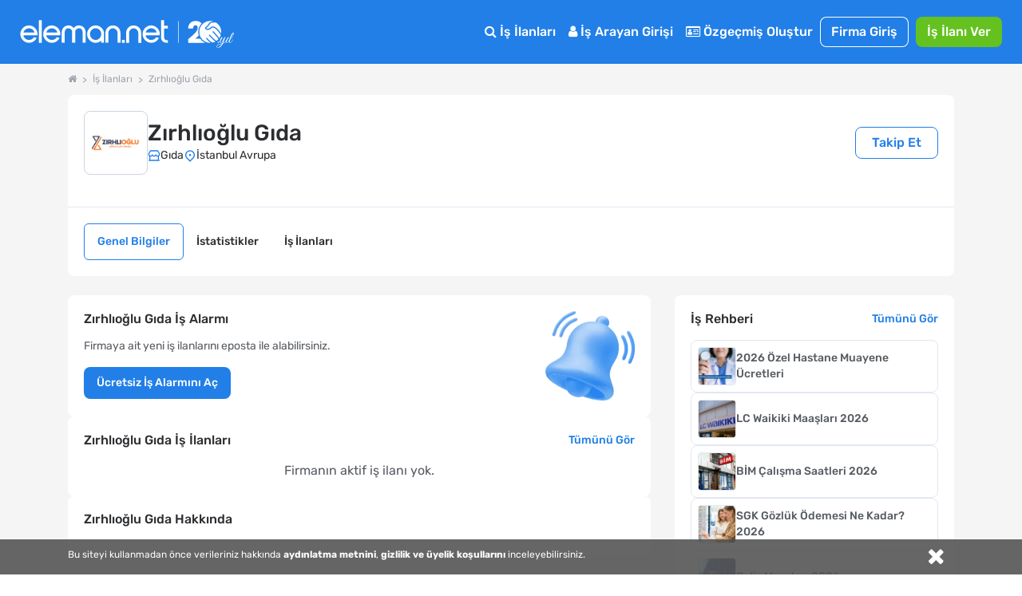

--- FILE ---
content_type: text/html; charset=utf-8
request_url: https://www.eleman.net/firma/zirhlioglu-gida-f1780399
body_size: 21950
content:
<!DOCTYPE html>
<html lang="tr" prefix="og: http://ogp.me/ns#">
<head>
    	<title>Zırhlıoğlu Gıda iş ilanları, Zırhlıoğlu Gıda iş başvurusu - Eleman.net</title>
	<meta name="description" content="Zırhlıoğlu Gıda iş ilanlarına eleman.net ile iş başvurusu yap, kariyer hedefindeki şirkette iş bul. Zırhlıoğlu Gıda insan kaynakları, eleman.net kariyer sayfası ile iş başvurusu kabul ediyor."/>
		<meta name="robots" content="all"/>
	<meta charset="utf-8" />
	<meta name="viewport" content="width=device-width, initial-scale=1.0" />
	
	<meta name="twitter:card" content="summary" />
	<meta name="twitter:site" content="@elemannet" />
	<meta name="twitter:creator" content="@elemannet" />
	<meta property="og:url" content="https://www.eleman.net/firma/zirhlioglu-gida-f1780399" />
	<meta property="twitter:url" content="https://www.eleman.net/firma/zirhlioglu-gida-f1780399" />

		
	<meta property="og:title" content="Zırhlıoğlu Gıda iş ilanları, Zırhlıoğlu Gıda iş başvurusu - Eleman.net " />
	<meta property="og:description" content="Zırhlıoğlu Gıda iş ilanlarına eleman.net ile iş başvurusu yap, kariyer hedefindeki şirkette iş bul. Zırhlıoğlu Gıda insan kaynakları, eleman.net kariyer sayfası ile iş başvurusu kabul ediyor." />
	<meta name="twitter:title" content="Zırhlıoğlu Gıda iş ilanları, Zırhlıoğlu Gıda iş başvurusu - Eleman.net" />
	<meta name="twitter:description" content="Zırhlıoğlu Gıda iş ilanlarına eleman.net ile iş başvurusu yap, kariyer hedefindeki şirkette iş bul. Zırhlıoğlu Gıda insan kaynakları, eleman.net kariyer sayfası ile iş başvurusu kabul ediyor." />
	
	
			<meta property="og:image" content="https://www.eleman.net/firma_logo/buyuk/1780399.png"/>
		<meta name="twitter:image" content="https://www.eleman.net/firma_logo/buyuk/1780399.png" />
			
		
    <meta name="google-site-verification" content="PNLxZm3sTnvHfcvDLlX0X5b_9xAWra9hyeBY_RCmqJA" />
	        <link rel="canonical" href="https://www.eleman.net/firma/zirhlioglu-gida-f1780399"/>
    
        
    <meta http-equiv="X-UA-Compatible" content="IE=edge">
                <meta name="apple-itunes-app" content="app-id=864063932"/>
    <meta name="google-play-app" content="app-id=com.pikobilisim.eleman">
    
    <link rel="apple-touch-icon" href="https://cdn.eleman.net/images/appicon144.png">
    <link rel="android-touch-icon" href="https://cdn.eleman.net/images/appicon144.png"/>
    <link rel="windows-touch-icon" href="https://cdn.eleman.net/images/appicon144.png"/>
    <link rel="shortcut icon" href="https://cdn.eleman.net/favicon.ico"/>
    <link rel="apple-touch-icon apple-touch-icon-precomposed" href="https://cdn.eleman.net/images/appicon60.png"/>
    <link rel="apple-touch-icon apple-touch-icon-precomposed" sizes="76x76" href="https://cdn.eleman.net/images/appicon76.png"/>
    <link rel="apple-touch-icon apple-touch-icon-precomposed" sizes="120x120" href="https://cdn.eleman.net/images/appicon120.png"/>
    <link rel="apple-touch-icon apple-touch-icon-precomposed" sizes="152x152" href="https://cdn.eleman.net/images/appicon152.png"/>
	
    <link rel="stylesheet" href="https://cdn.eleman.net/css/main.min.css?v=348" />
    <link rel="stylesheet" href="https://cdn.eleman.net/css/jquery.selectbox.min.css?v=5" />
    	    <link rel="stylesheet" href="https://cdn.eleman.net/js/facebox/facebox.min.css?v=5" />
	        <link rel="stylesheet" href="https://cdn.eleman.net/css/select2.min.css?v=5" />

	        <!--[if lt IE 9]>
    <link rel="stylesheet" href="https://cdn.eleman.net/css/ie8.min.css" />
    <![endif]-->
    

    		<script>(function(w,d,s,l,i){w[l]=w[l]||[];w[l].push({'gtm.start':
	new Date().getTime(),event:'gtm.js'});var f=d.getElementsByTagName(s)[0],
	j=d.createElement(s),dl=l!='dataLayer'?'&l='+l:'';j.async=true;j.src=
	'https://www.googletagmanager.com/gtm.js?id='+i+dl;f.parentNode.insertBefore(j,f);
	})(window,document,'script','dataLayer','GTM-P55VXZW');</script>
	
			<!-- Hotjar Tracking Code for http://www.eleman.net -->
	<script>
		(function(h,o,t,j,a,r){
			h.hj=h.hj||function(){(h.hj.q=h.hj.q||[]).push(arguments)};
			h._hjSettings={hjid:277613,hjsv:6};
			a=o.getElementsByTagName('head')[0];
			r=o.createElement('script');r.async=1;
			r.src=t+h._hjSettings.hjid+j+h._hjSettings.hjsv;
			a.appendChild(r);
		})(window,document,'https://static.hotjar.com/c/hotjar-','.js?sv=');
	</script>
    <script>
		if (top != self) {
			top.location = self.location;
		}

		var SITE_ADRES = 'https://www.eleman.net/';
        var toastrHide = false;
    </script>
        <style>
        .badge2-container span{
            min-width: 15px;
            min-height: 15px;
            border-radius: 10%;
            padding: 2px;
            background: #8EBF45;
            bottom: 0;
            right: 15px;
            margin: -6px;
            text-align: center;
            color: #ffffff;
            position: absolute;
            font-size: 9px;
            line-height: 14px;
            display: block;
        }
        @media all and (max-width: 767px) {
            .badge2-container span {
                min-width: 15px;
                min-height: 15px;
                border-radius: 10%;
                padding: 2px;
                background: #8EBF45;;
                top: 0;
                right: 0px;
                margin: 15px 0px;
                text-align: center;
                color: #ffffff;
                position: absolute;
                font-size: 9px;
                line-height: 14px;
                display: block;

            }
        }

                @media (min-width: 544px) {
            .tablet-menu-gd .c-button--large {
                font-weight: 500;
                padding: 6px 11px;
                font-size: 16px; } }
        
    </style>
        </head>
<body >
			<noscript><iframe src="https://www.googletagmanager.com/ns.html?id=GTM-P55VXZW"
		height="0" width="0" style="display:none;visibility:hidden"></iframe></noscript>
	    

            <div class="c-navbar c-navbar--full noprint">
                
                <div class="c-navbar__body" >
					<div class="c-button--icon-white u-color-white  u-hidden@lg-up" id="back_button" style="">
                                            </div>

                    <div class="c-navbar__left" style="">
                        <script>document.head.insertAdjacentHTML("beforeend", "<style> .yirminci-yil-logo-svg { width: auto; height: 40px; margin-top: 6px; } @media screen and (max-width: 992px) { .yirminci-yil-logo-svg { width: auto; height: 30px; margin-top: 12px; } } </style>");</script>
                        <a href="https://www.eleman.net/" title="iş ilanları" class="c-navbar__brand ana_logo" >
                            <svg class="yirminci-yil-logo-svg" viewBox="0 0 2181 325" fill="none" xmlns="http://www.w3.org/2000/svg">
                            <g clip-path="url(#clip0_1213_246)">
                            <path d="M90.6818 96.3084C92.484 96.3084 94.3352 96.3671 96.1958 96.4739C118.699 97.9492 138.417 107.267 154.813 124.184C170.731 140.927 178.807 160.038 178.807 180.992V196.439H136.994V196.453H34.5093C36.8181 209.798 43.1018 220.931 53.2329 229.617C64.6601 239.42 77.3942 244.187 92.1532 244.187C92.5424 244.187 92.9317 244.186 93.35 244.177C115.382 243.926 131.312 234.746 141.873 216.145L170.796 223.598C164.36 237.289 154.923 248.568 142.636 257.211C127.536 267.829 111.178 273.129 92.6004 273.43H91.4019C68.7717 273.43 48.5278 264.995 31.2361 248.34C22.3906 239.673 15.6207 230.142 11.12 219.999C6.56077 209.74 4.17384 198.54 4.02769 186.699C3.43344 161.561 12.4061 139.733 30.6623 121.835C47.9249 104.899 68.1196 96.3084 90.6818 96.3084ZM91.2375 125.979C77.4235 125.979 64.9829 130.338 54.2571 138.937C44.7101 146.595 38.3679 156.436 34.968 168.917V168.927H148.674C145.333 157.038 139.041 147.138 129.913 139.441C119.635 130.774 107.038 126.251 92.4738 125.989C92.0552 125.98 91.6463 125.979 91.2375 125.979Z" fill="white"/>
                            <path d="M222.389 273.847V43H192.518V273.847H222.389Z" fill="white"/>
                            <path d="M323.758 96.3084C325.56 96.3084 327.412 96.3671 329.272 96.4739C351.776 97.9492 371.494 107.267 387.889 124.184C403.807 140.927 411.884 160.038 411.884 180.992V196.439H370.07V196.453H267.586C269.894 209.798 276.178 220.931 286.309 229.617C297.737 239.42 310.471 244.187 325.23 244.187C325.619 244.187 326.008 244.186 326.426 244.177C348.459 243.926 364.389 234.746 374.949 216.145L403.872 223.598C397.436 237.289 387.999 248.568 375.712 257.211C360.612 267.829 344.255 273.129 325.677 273.43H324.478C301.848 273.43 281.604 264.995 264.312 248.34C255.467 239.673 248.697 230.142 244.196 219.999C239.637 209.74 237.25 198.54 237.104 186.699C236.51 161.561 245.482 139.733 263.739 121.835C281.001 104.899 301.196 96.3084 323.758 96.3084ZM324.314 125.979C310.5 125.979 298.059 130.338 287.334 138.937C277.787 146.595 271.444 156.436 268.044 168.917V168.927H381.751C378.409 157.038 372.117 147.138 362.989 139.441C352.712 130.774 340.114 126.251 325.55 125.989C325.132 125.98 324.723 125.979 324.314 125.979Z" fill="white"/>
                            <path d="M604.752 96.5672C602.719 96.398 600.676 96.3084 598.692 96.3084C577.985 96.3084 560.758 105.643 547.4 124.072C534.051 105.643 516.814 96.3084 496.107 96.3084C494.123 96.3084 492.07 96.398 490.027 96.5672C471.244 98.0897 455.842 105.215 444.249 117.763C431.872 130.799 425.594 148.452 425.594 170.216V272.782H456.328V167.618C456.328 155.508 459.531 145.656 466.107 137.476C472.652 129.336 480.963 125.376 491.515 125.376C502.067 125.376 512.004 129.018 519.958 136.203L519.978 136.222L520.008 136.242C528.001 143.228 531.889 151.886 531.889 162.702V272.772H562.911V162.702C562.911 151.945 566.709 143.288 574.524 136.213C582.884 128.918 592.296 125.366 603.274 125.366C614.253 125.366 622.524 129.436 628.98 137.466C635.655 145.766 639.046 155.916 639.046 167.608V272.772H669.781V170.206C669.781 148.632 663.404 130.978 650.818 117.733C638.937 105.195 623.436 98.0698 604.762 96.5572L604.752 96.5672Z" fill="white"/>
                            <path d="M773.586 96.367C772.402 96.3279 771.227 96.3084 770.063 96.3084C747.047 96.3084 727.031 104.825 710.596 121.634C693.211 139.106 684.377 160.441 684.377 185.016C684.377 209.59 692.609 229.169 708.849 246.378C724.924 263.411 744.902 272.493 768.208 273.381C769.296 273.41 770.373 273.43 771.431 273.43C793.35 273.43 812.58 265.655 828.733 250.309V273.133H857.407V184.811C858.271 161.456 850.312 140.862 833.751 123.643C817.521 106.454 797.262 97.2742 773.576 96.3767L773.586 96.367ZM810.939 227.072C799.863 238.7 787.079 244.358 771.819 244.358C770.839 244.358 769.83 244.329 768.83 244.29C753.143 243.471 740.271 237.305 729.516 225.442C718.886 213.716 713.635 199.571 713.907 183.386C714.169 167.007 719.789 153.525 731.088 142.179C742.465 130.755 755.851 125.195 772.023 125.195C788.195 125.195 800.553 130.892 811.211 142.111C822.365 153.866 827.907 167.27 828.179 183.103C828.441 200.224 822.801 214.614 810.93 227.081L810.939 227.072Z" fill="white"/>
                            <path d="M948.041 96.3084C926.193 96.3084 907.687 103.911 893.059 118.907C878.54 133.774 871.181 152.612 871.181 174.893V272.832H901.35V172.584C901.35 159.687 905.872 148.89 915.155 139.566C924.319 130.371 935.387 125.714 948.051 125.714C960.716 125.714 971.079 130.242 980.382 139.566C989.863 149.089 994.475 159.886 994.475 172.584V272.832H1024.63V174.893C1024.63 152.612 1017.27 133.774 1002.75 118.907C988.107 103.911 969.711 96.3084 948.041 96.3084Z" fill="white"/>
                            <path d="M1039.13 244.196V274H1067.99V244.196H1039.13Z" fill="white"/>
                            <path d="M1159.25 96.3084C1137.27 96.3084 1118.67 103.945 1103.97 118.988C1089.37 133.916 1081.98 152.814 1081.98 175.18V273.43H1112.6V172.861C1112.6 160.012 1117.11 149.252 1126.39 139.954C1135.54 130.793 1146.6 126.144 1159.25 126.144C1171.89 126.144 1182.24 130.667 1191.51 139.954C1200.99 149.45 1205.58 160.221 1205.58 172.861V273.43H1236.22V175.18C1236.22 152.824 1228.82 133.927 1214.23 118.988C1199.52 103.945 1181.02 96.3084 1159.25 96.3084Z" fill="white"/>
                            <path d="M1336.61 96.3084C1338.41 96.3084 1340.27 96.3671 1342.13 96.4739C1364.63 97.9492 1384.35 107.267 1400.74 124.184C1416.66 140.927 1424.74 160.038 1424.74 180.992V196.439H1382.92V196.453H1280.44C1282.75 209.798 1289.03 220.931 1299.16 229.617C1310.59 239.42 1323.32 244.187 1338.08 244.187C1338.47 244.187 1338.86 244.186 1339.28 244.177C1361.31 243.926 1377.24 234.746 1387.8 216.145L1416.73 223.598C1410.29 237.289 1400.85 248.568 1388.57 257.211C1373.47 267.829 1357.11 273.129 1338.53 273.43H1337.33C1314.7 273.43 1294.46 264.995 1277.17 248.34C1268.32 239.673 1261.55 230.142 1257.05 219.999C1252.49 209.74 1250.1 198.54 1249.96 186.699C1249.36 161.561 1258.34 139.733 1276.59 121.835C1293.86 104.899 1314.05 96.3084 1336.61 96.3084ZM1337.17 125.979C1323.35 125.979 1310.91 130.338 1300.19 138.937C1290.64 146.595 1284.3 156.436 1280.9 168.917V168.927H1394.6C1391.26 157.038 1384.97 147.138 1375.84 139.441C1365.57 130.774 1352.97 126.251 1338.4 125.989C1337.99 125.98 1337.58 125.979 1337.17 125.979Z" fill="white"/>
                            <path d="M1469.12 99.5357V43H1438.45V219.017C1438.45 236.977 1444 250.721 1454.93 259.87C1465.68 268.866 1481.78 273.43 1502.8 273.43H1507V247.275H1502.8C1479.83 247.275 1469.13 237.121 1469.13 215.325V127.957H1507V99.5357H1469.12Z" fill="white"/>
                            <path d="M1615 54L1615 274" stroke="white" stroke-width="5.67" stroke-miterlimit="10"/>
                            <path d="M1939.57 274.16C1878.02 274.16 1827.95 224.03 1827.95 162.42C1827.95 100.81 1878.06 50.65 1939.65 50.65C1950.41 50.65 1961.17 52.23 1971.63 55.35C1957.76 55.92 1939.47 58.77 1931.17 68.85C1925.49 75.75 1921.13 81.74 1917.29 87.02C1908.31 99.37 1901.83 108.3 1887.74 116.07C1885.11 117.52 1884.02 120.7 1885.19 123.47C1889.04 132.91 1896.79 139.66 1906.44 141.97C1908.83 142.54 1911.32 142.83 1913.81 142.83C1925.15 142.83 1937.55 136.76 1949.69 125.27C1954.76 120.46 1960.23 118.12 1966.4 118.12C1991.97 118.12 2022.59 158.13 2046.4 192.98C2046.76 193.51 2046.85 194.05 2046.67 194.65C2043.32 205.76 2038.28 216.23 2031.7 225.77C2015.21 203.33 1983.89 166.16 1972.28 156.4C1971.19 155.48 1969.91 154.99 1968.58 154.99C1966.18 154.99 1963.89 156.65 1963.03 159.02C1962.2 161.3 1962.87 163.71 1964.78 165.31C1976.19 174.91 2008.52 213.54 2024.32 235.36C2018.2 242.44 2011.19 248.76 2003.49 254.12C1977.93 237.28 1951.84 211 1935.95 192.03C1934.81 190.67 1933.26 189.92 1931.6 189.92C1929.32 189.92 1927.13 191.34 1926.14 193.46C1925.2 195.48 1925.52 197.74 1927.01 199.52C1942.21 217.65 1967.44 243.28 1992.66 260.84C1984.04 265.45 1974.79 268.96 1965.15 271.22C1964.99 271.26 1964.83 271.28 1964.68 271.28C1964.42 271.28 1964.17 271.22 1963.91 271.09C1927.76 254.15 1908.22 224.26 1908.03 223.96C1906.9 222.26 1905.18 221.3 1903.29 221.3C1901.08 221.3 1898.98 222.57 1897.92 224.53C1896.92 226.4 1897.05 228.53 1898.27 230.38C1899.99 232.99 1915.85 256.25 1944.97 274.09C1943.18 274.12 1941.36 274.17 1939.56 274.17L1939.57 274.16Z" fill="white"/>
                            <path d="M2050.32 177.96C2028.78 147.13 1996.67 106.26 1966.28 106.26C1957.33 106.26 1949.05 109.81 1941.66 116.81C1935.32 122.82 1929.1 127.02 1923.18 129.27C1919.99 130.49 1916.81 131.1 1913.76 131.1C1910.53 131.1 1907.57 130.42 1904.96 129.11C1902.35 127.8 1900.11 125.85 1898.33 123.36C1911.33 115.06 1918.17 105.64 1926.73 93.88C1930.6 88.55 1934.91 82.63 1940.17 76.26C1945.29 70.05 1958.39 66.76 1978.02 66.76C1986.04 66.76 1993.39 67.33 1998.13 67.8C1998.92 67.88 1999.57 68.11 2000.29 68.56C2036.66 92.08 2056.29 135.01 2050.32 177.97V177.96Z" fill="white"/>
                            <path d="M1714.87 235.66V274.16H1888.04C1867.88 264.81 1850.68 250.18 1838.23 232.02H1785.2C1797.37 222.69 1810.51 211.93 1822.5 199.85C1818.76 188.09 1816.73 175.56 1816.73 162.56C1816.73 129.19 1830.04 98.95 1851.62 76.79C1840.16 61.05 1820.31 51.04 1790.96 51.04C1750.64 51.04 1715.78 74.08 1714.26 127.74H1764.28C1764.28 106.82 1773.37 94.7 1788.84 94.7C1804.31 94.7 1811.88 105.01 1811.88 121.07C1811.88 158.36 1761.86 196.86 1714.87 235.66Z" fill="white"/>
                            <path d="M2025.1 272.96C2023.58 274.26 2021.9 274.91 2020.06 274.91C2018.22 274.91 2016.81 274.34 2015.83 273.2C2014.85 272.06 2014.37 271.06 2014.37 270.19C2014.37 267.26 2015.24 265.09 2016.97 263.68C2018.7 262.27 2020.49 261.57 2022.34 261.57C2024.19 261.57 2025.59 262.14 2026.57 263.28C2027.55 264.42 2028.03 265.42 2028.03 266.29C2028.03 267.16 2027.92 268.16 2027.71 269.3C2027.49 270.44 2026.62 271.66 2025.11 272.96H2025.1Z" fill="white"/>
                            <path d="M2018.27 324.04C2013.5 324.04 2009.81 323.04 2007.21 321.03C2004.61 319.02 2003.31 316.61 2003.31 313.79C2003.31 310.97 2004.12 307.77 2005.75 304.19C2008.57 298.66 2013.67 294.21 2021.04 290.85C2026.57 288.25 2033.89 285.83 2043 283.61C2052.11 281.39 2057.96 279.9 2060.57 279.14C2064.47 272.31 2069.13 260.11 2074.56 242.55C2068.27 253.61 2063.01 261.36 2058.78 265.81C2054.55 270.26 2050.27 272.48 2045.93 272.48C2040.08 272.48 2036.66 270.04 2035.68 265.16C2035.25 264.4 2035.14 263.26 2035.35 261.74C2035.57 260.22 2035.7 259.14 2035.76 258.49C2035.82 257.84 2036.17 256.78 2036.82 255.32C2037.47 253.86 2037.9 252.8 2038.12 252.15C2039.31 249.66 2040.34 247.71 2041.21 246.3C2039.47 246.3 2038.99 245.43 2039.75 243.7L2042.68 238.01C2046.36 230.96 2049.4 225 2051.79 220.12C2052.87 217.84 2054.99 216.7 2058.13 216.7H2068.05C2067.83 216.92 2067.29 217.35 2066.42 218C2064.47 219.3 2063 220.82 2062.03 222.55C2058.13 229.27 2053.25 238.87 2047.39 251.34C2045 256.44 2043.81 260.18 2043.81 262.56C2043.81 264.94 2044.22 266.63 2045.03 267.6C2045.85 268.58 2046.95 269.06 2048.37 269.06C2050.43 269.06 2053.3 266.89 2056.99 262.55C2064.69 253.55 2073.2 239.4 2082.53 220.1C2083.72 217.82 2085.84 216.68 2088.87 216.68H2097.65C2094.83 218.63 2092.61 221.1 2090.98 224.08C2089.35 227.06 2087.59 231.1 2085.69 236.2C2083.79 241.3 2081.41 248.07 2078.53 256.53C2075.66 264.99 2073.46 271.33 2071.94 275.56C2082.13 272.53 2089.94 267.16 2095.36 259.46C2097.75 256.1 2101.16 250.14 2105.61 241.57C2106.37 240.05 2107.05 239.46 2107.64 239.78C2108.23 240.11 2108.54 240.54 2108.54 241.08C2108.54 241.62 2107.64 243.71 2105.86 247.34C2104.07 250.97 2102.25 254.33 2100.41 257.42C2098.56 260.51 2096.18 263.68 2093.25 266.93C2090.32 270.18 2087.07 272.76 2083.49 274.66C2079.91 276.56 2075.14 278.59 2069.18 280.76C2060.83 295.94 2052.43 307.11 2043.97 314.26C2036.05 320.77 2027.49 324.02 2018.27 324.02V324.04ZM2008.84 307.93C2007.65 310.31 2007.05 312.51 2007.05 314.52C2007.05 316.53 2007.81 318.07 2009.33 319.16C2010.85 320.24 2012.75 320.79 2015.02 320.79C2021.31 320.79 2028.03 317.56 2035.19 311.11C2042.35 304.66 2048.63 297.74 2054.06 290.37L2057.64 284.35C2039.75 289.01 2028.47 292.37 2023.81 294.43C2016.87 297.46 2011.88 301.97 2008.85 307.93H2008.84Z" fill="white"/>
                            <path d="M2122.28 265.08C2120.71 266.87 2118.73 268.58 2116.35 270.2C2113.96 271.83 2111.25 272.64 2108.22 272.64C2105.19 272.64 2102.74 271.45 2100.9 269.06C2099.05 266.68 2098.13 263.88 2098.13 260.68C2098.13 257.48 2098.95 254.42 2100.57 251.49L2114.72 224.49C2116.78 220.48 2118.14 218.18 2118.79 217.58C2119.44 216.99 2121.01 216.69 2123.51 216.69H2131.8C2131.58 216.91 2131.04 217.34 2130.17 217.99C2128.22 219.29 2126.75 220.81 2125.78 222.54C2117.43 236.1 2111.79 246.61 2108.87 254.09C2106.92 258.32 2105.94 261.79 2105.94 264.5C2105.94 267.54 2107.67 269.05 2111.14 269.05L2117.48 265.96C2121.82 261.73 2126.91 253.55 2132.77 241.4C2133.64 239.77 2134.4 239.29 2135.05 239.94C2135.38 240.16 2135.54 240.51 2135.54 241C2135.54 241.49 2135.05 242.74 2134.08 244.74C2133.1 246.75 2132.29 248.4 2131.64 249.7C2130.99 251 2129.66 253.44 2127.65 257.02C2125.64 260.6 2123.85 263.28 2122.28 265.07V265.08Z" fill="white"/>
                            <path d="M2141.56 245.72C2140.69 248.27 2139.96 250.71 2139.36 253.04C2138.76 255.37 2138.47 257.7 2138.47 260.03C2138.47 262.36 2139.01 264.53 2140.1 266.54C2141.18 268.55 2142.92 269.55 2145.3 269.55C2149.2 269.55 2153 266.92 2156.69 261.66C2160.37 256.4 2164.28 249.71 2168.4 241.57C2169.27 240.05 2170.08 239.46 2170.84 239.78C2171.38 240.22 2171.49 240.78 2171.17 241.49C2170.84 242.2 2170.16 243.71 2169.14 246.04C2168.11 248.37 2167.35 250 2166.86 250.92C2166.37 251.84 2165.5 253.47 2164.26 255.8C2163.01 258.13 2161.93 259.87 2161.01 261C2160.09 262.14 2158.84 263.6 2157.27 265.39C2155.7 267.18 2154.2 268.51 2152.8 269.37C2149 271.76 2145.42 272.95 2142.06 272.95C2138.7 272.95 2136.1 272.22 2134.25 270.76C2132.4 269.3 2131.29 267.72 2130.92 266.04C2130.54 264.36 2130.35 262.87 2130.35 261.57C2130.35 260.27 2130.4 258.59 2130.51 256.53C2130.84 253.06 2131.51 249.7 2132.54 246.45C2133.57 243.2 2134.14 241.36 2134.25 240.92C2136.74 231.92 2140.29 222.11 2144.9 211.48C2149.51 200.85 2153.41 192.86 2156.61 187.49C2159.81 182.12 2162.33 178.46 2164.17 176.51C2167.85 172.61 2171.49 170.65 2175.07 170.65C2177.56 170.65 2179.24 172.44 2180.11 176.02C2180.22 176.67 2180.27 177.48 2180.27 178.46C2180.27 182.15 2178.97 186.81 2176.36 192.45C2167.03 213.16 2155.92 229.43 2143.02 241.24C2142.91 241.67 2142.42 243.17 2141.56 245.71V245.72ZM2160.75 214.74C2166.17 206.18 2170.15 198.88 2172.7 192.86C2175.25 186.84 2176.52 182.75 2176.52 180.58C2176.52 178.41 2176.14 177.33 2175.38 177.33C2174.3 177.33 2172.23 179.47 2169.2 183.75C2166.16 188.04 2162.07 195.73 2156.92 206.85C2151.77 217.97 2147.57 227.7 2144.32 236.05C2149.85 230.41 2155.32 223.31 2160.75 214.74Z" fill="white"/>
                            </g>
                            <defs>
                            <clipPath id="clip0_1213_246">
                                <rect width="2180.27" height="324.04" fill="white"/>
                            </clipPath>
                            </defs>
                            </svg>
                        </a>
                    </div>
                    <div class="c-navbar__right">


                                                                        <div class="c-navbar__mobile" id="mobile-menu">
                                                            <div class="c-navbar__tablet tablet-menu-gd" id="tablet-menu">


									                                    <div class="c-navbar__item">
                                        <a href="https://www.eleman.net/is-ilanlari" title="İş İlanları" class="c-button c-button--large c-button--icon-white">
                                            <i class="icon icon-search"></i>
                                            İş İlanları
                                        </a>
                                    </div>
									                                                                       
									                                    <div class="c-navbar__item">
                                        <a href="https://www.eleman.net/aday_giris.php" title="Aday Girişi" class="c-button c-button--large c-button--icon-white">
                                            <i class="icon icon-user"></i>
                                            İş Arayan Girişi
                                        </a>
                                    </div>
                                                                            <div class="c-navbar__item">
                                       <a href="https://www.eleman.net/aday/uye_ol.php"   title="Özgeçmiş Oluştur" class="c-button c-button--large c-button--icon-white el-abtn-aday-uyelik-olustur-1 el-abtn-6">
										<i class="icon icon-id-card-o"></i>
										 Özgeçmiş Oluştur

									</a>
                                    </div>
																		<div class="c-navbar__item">
										<a href="https://www.eleman.net/giris.php" title="Firma Girişi Yap" class="c-button c-button--large c-button--ghost-white" style="padding:7px 14px">Firma Giriş</a>
									</div>
									<div class="c-navbar__item u-gap-left-small">
										<a href="https://www.eleman.net/firma/is-ilani-ver" title="İş İlanı Ver" class="c-button c-button--large c-button--success el-fbtn-firma-uyelik-olustur-3 el-fbtn-9" style="padding:7px 14px">İş İlanı Ver</a>
									</div>
									
									                                     <div class="c-navbar__item u-hidden@md-up">
                                        <a href="https://www.eleman.net/aday/favori.php?t=bildirim" title="Bildirimler" class="c-button c-button--large c-button--icon-white">
                                            <i class="icon icon-bell-o"></i>
                                            Bildirimler
                                        </a>
                                    </div>
                                    
                                                                          <div class="c-navbar__item u-gap-left-medium u-hidden@lg-up">
                                           <br>
                                           <span class="u-font-size-sm u-text-inline u-color-white"><i class="icon icon-location-arrow"></i> Şehirlere Göre İş İlanları</span>
                                           <a href="https://www.eleman.net/is-ilanlari/istanbul" title="istanbul iş ilanları" class="c-button c-button--small c-button--icon-white">İstanbul</a>
                                           <a href="https://www.eleman.net/is-ilanlari/istanbul-anadolu" title="istanbul Anadolu iş ilanları" class="c-button c-button--small c-button--icon-white">İstanbul Anadolu</a>
                                           <a href="https://www.eleman.net/is-ilanlari/istanbul-avrupa" title="istanbul Avrupa iş ilanları" class="c-button c-button--small c-button--icon-white">İstanbul Avrupa</a>

                                           <a href="https://www.eleman.net/is-ilanlari/ankara" title="Ankara iş ilanları" class="c-button c-button--small c-button--icon-white">Ankara</a>
                                           <a href="https://www.eleman.net/is-ilanlari/izmir" title="İzmir iş ilanları" class="c-button c-button--small c-button--icon-white">İzmir</a>
                                           <a href="https://www.eleman.net/is-ilanlari/bursa" title="Bursa iş ilanları" class="c-button c-button--small c-button--icon-white">Bursa</a>
                                       </div>
                                    
                                </div>
                              
                                                    </div>
                    </div>
                </div>

                    </div>

<div class="c-modal js-modal" id="eposta_uyari_ekle_modal">
    <div class="c-modal__body js-modal-body">
    </div>
</div>
<div class="l-section l-section--gray">
    <div class="container">
                                        <ul class="c-breadcrumb one-line-scroll ">
                                    <li class="c-breadcrumb__item ">
                          <a class="c-breadcrumb__link" title=" eleman.net Ana Sayfa "
                                                                                   href="https://www.eleman.net">
                                                        <span><i class='icon icon-home'></i></span>
                                                    </a>
                    
                    </li>
                                        <li class="c-breadcrumb__item ">
                          <a class="c-breadcrumb__link" title=" İş İlanları "
                                                                                   href="https://www.eleman.net/is-ilanlari">
                                                        <span>İş İlanları</span>
                                                    </a>
                    
                    </li>
                                        <li class="c-breadcrumb__item ">
                                                    <span>Zırhlıoğlu Gıda</span>
                            
                    </li>
                                </ul>
            </div>
</div>

<div class="l-section l-section--gray">
    <div class="container">
        
<link rel="stylesheet" href="https://www.eleman.net/css/firma_profil.css?v=3" />
<link rel="stylesheet" href="https://www.eleman.net/css/swiper-bundle.min.css" />
<script src="https://www.eleman.net/js/swiper-bundle.min.js"></script>
<style>
    html {
        font-size: 16px;
    }
    .container {
        max-width: 1140px;
    }
    a {
        text-decoration: none;
        color: inherit;
    }
    a:hover {
        text-decoration: none;
        color: inherit;
    }

    button#firmayi_takip_et.text-white {
        background: white;
        border: 1px solid #217fe7;
        color: #217fe7;
    }
    .firma_profil_secili_sayfa {
        background: white !important;
        border: 1px solid #217fe7;
        color: #217fe7 !important;
    }
    button#firmayi_takip_et.text-white:hover, .firma_profil_secili_sayfa:hover {
        color: #125aa9;
    }

    @media (max-width: 767px) {
       .kapak_foto_default{
           max-height: 60px;
       }
    }


</style>

<div class="container p-0 mb-6 text-[#2B2D30]">
    <div class="rounded rounded-lg overflow-hidden">
                        <div class="bg-white p-5 flex flex-row items-center justify-between flex-wrap gap-2 lg:gap-0">
            <div class="flex flex-row items-center gap-4">
                <div class="shrink-0 w-16 h-16 p-2 lg:w-20 lg:h-20 rounded-lg border border-slate-300 flex items-center justify-center overflow-hidden">
                                            <img class="w-full h-full object-scale-down" title="Zırhlıoğlu Gıda" alt="Zırhlıoğlu Gıda" src="https://cdn.eleman.net/firma_logo/kucuk/1780399.gif">
                                    </div>
                <div>
                    <div class="flex gap-3 mb-1">
                        <h1 class="text-xl lg:text-[28px] font-medium">
                            Zırhlıoğlu Gıda                        </h1>
                                            </div>

                                        <div class="flex gap-1 lg:gap-3 flex-wrap text-sm lg:text-md">

                                                    <div class="flex items-center gap-1">
                                <svg width="16" height="16" viewBox="0 0 16 16" fill="none" xmlns="http://www.w3.org/2000/svg">
                                    <g clip-path="url(#clip0_1_3146)">
                                        <path d="M13.9998 8.82814V13.3333H14.6665V14.6667H1.33317V13.3333H1.99984V8.82814C1.19584 8.29001 0.666504 7.37348 0.666504 6.33334C0.666504 5.78192 0.816124 5.25082 1.08865 4.79832L2.8967 1.66668C3.01579 1.46041 3.23588 1.33334 3.47405 1.33334H12.5256C12.7638 1.33334 12.9839 1.46041 13.103 1.66668L14.9048 4.78782C15.1836 5.25082 15.3332 5.78192 15.3332 6.33334C15.3332 7.37348 14.8038 8.29001 13.9998 8.82814ZM12.6665 9.31501C12.557 9.32714 12.4458 9.33334 12.3332 9.33334C11.4938 9.33334 10.7191 8.98534 10.1665 8.40881C9.6139 8.98534 8.83924 9.33334 7.99984 9.33334C7.16044 9.33334 6.38577 8.98534 5.83317 8.40881C5.28057 8.98534 4.50591 9.33334 3.6665 9.33334C3.55384 9.33334 3.44262 9.32714 3.33317 9.31501V13.3333H12.6665V9.31501ZM3.85894 2.66668L2.23716 5.47548C2.08256 5.7323 1.99984 6.02594 1.99984 6.33334C1.99984 7.25381 2.74603 8.00001 3.6665 8.00001C4.35381 8.00001 4.96295 7.58021 5.21436 6.95301C5.4381 6.39483 6.22824 6.39483 6.45198 6.95301C6.70337 7.58021 7.3125 8.00001 7.99984 8.00001C8.68717 8.00001 9.2963 7.58021 9.5477 6.95301C9.77144 6.39483 10.5616 6.39483 10.7853 6.95301C11.0367 7.58021 11.6458 8.00001 12.3332 8.00001C13.2536 8.00001 13.9998 7.25381 13.9998 6.33334C13.9998 6.02594 13.9171 5.7323 13.7563 5.46498L12.1407 2.66668H3.85894Z" fill="#217FE7"/>
                                    </g>
                                    <defs>
                                        <clipPath id="clip0_1_3146">
                                            <rect width="16" height="16" fill="white"/>
                                        </clipPath>
                                    </defs>
                                </svg>
                                <a href="https://www.eleman.net/is-ilanlari/gida" title="Gıda iş ilanları"><span>Gıda</span></a>
                            </div>
                        

                                                    <div class="flex items-center gap-1">
                                <svg width="16" height="16" viewBox="0 0 16 16" fill="none" xmlns="http://www.w3.org/2000/svg">
                                    <g clip-path="url(#clip0_1_3151)">
                                        <path d="M8 15.8186L3.75736 11.576C1.41421 9.23281 1.41421 5.43385 3.75736 3.0907C6.10051 0.747557 9.89947 0.747557 12.2427 3.0907C14.5858 5.43385 14.5858 9.23281 12.2427 11.576L8 15.8186ZM11.2998 10.6331C13.1223 8.81074 13.1223 5.85596 11.2998 4.03351C9.4774 2.21106 6.52261 2.21106 4.70017 4.03351C2.87772 5.85596 2.87772 8.81074 4.70017 10.6331L8 13.933L11.2998 10.6331ZM8 8.66668C7.2636 8.66668 6.66667 8.06974 6.66667 7.33334C6.66667 6.59696 7.2636 6.00001 8 6.00001C8.7364 6.00001 9.33333 6.59696 9.33333 7.33334C9.33333 8.06974 8.7364 8.66668 8 8.66668Z" fill="#217FE7"/>
                                    </g>
                                    <defs>
                                        <clipPath id="clip0_1_3151">
                                            <rect width="16" height="16" fill="white"/>
                                        </clipPath>
                                    </defs>
                                </svg>
                                <a href="https://www.eleman.net/is-ilanlari/istanbul-avrupa" title="İstanbul Avrupa iş ilanları"><span>İstanbul Avrupa</span></a>
                            </div>
                        

                        
                    </div>
                </div>
            </div>
            <div class="flex items-center gap-2">

                
                
                                    <button data-value="0"
                            id="firmayi_takip_et"
                            class="bg-[#217fe7] text-white text-base font-medium rounded-lg px-5 h-10 flex items-center">
                        <span id="buton-yazi">Takip Et</span>
                        <img id="loading-gif" src="https://cdn.eleman.net/images/loading-spinner.gif" style="display: none; width: 25px" alt="">
                    </button>
                            </div>
        </div>
        <div class="bg-white pr-5 pb-5 pl-5 gap-2 lg:gap-4 flex flex-row items-center flex-wrap">
            
            
            
        </div>
        <div class="bg-white p-5 gap-1 md:gap-2 flex flex-row items-center border-t border-slate-200 overflow-x-scroll lg:overflow-hidden firma_profil_ust_menu">
            <a title="Genel Bilgiler" href="https://www.eleman.net/firma/zirhlioglu-gida-f1780399"
                                   class="shrink-0 text-nowrap text-sm py-3 px-3 md:px-4 font-medium rounded-md bg-[#217fe7] text-white hover:text-white firma_profil_secili_sayfa"
                           >
               <span class="hidden lg:block">Genel Bilgiler</span>
               <span class="lg:hidden block">Genel</span>
            </a>

            

            
            

            

            <a title="İstatistikler" href="https://www.eleman.net/firma/zirhlioglu-gida-f1780399/istatistikler"
                                class="shrink-0 text-nowrap text-sm py-3 px-3 md:px-4 font-medium rounded-md hover:text-[#217fe7]"
            >
                <span>İstatistikler</span>
            </a>


            
            

            <a title="İş İlanları" href="https://www.eleman.net/is-ilanlari/zirhlioglu-gida-f1780399"
                                    class="shrink-0 text-nowrap text-sm py-3 px-3 md:px-4 font-medium rounded-md hover:text-[#217fe7]"
                >
                <span>İş İlanları</span>
            </a>


        </div>
    </div>
</div>        <div class="l-grid">
            <div class="l-grid__col l-grid__col--lg-8 u-gap-bottom">
                
<style>
    .oynat-buttonu {
        box-shadow: 0 4px 8px 0 rgba(0, 0, 0, 0.6), 0 6px 20px 0 rgba(0, 0, 0, 0.25);
        border-radius: 50%;
        position: absolute;
        bottom: 32%;
        left: 40px;
        width: 48px;
        height: 48px;
        color:#fff;
    }
    .medya-fazlasini-gor {
        font-weight: bold;
        text-align: center;
        color: #5C5C5C;
        font-size: 18px;
        margin-top: 27%;
    }
</style>

<div class="flex flex-col gap-6">


    <div class="bg-white p-5 rounded-lg flex flex-row items-center justify-between gap-3">
        <div>
            <h2 class="font-medium mb-4">Zırhlıoğlu Gıda İş Alarmı</h2>
            <p class="text-sm mb-4">
                Firmaya ait yeni iş ilanlarını eposta ile alabilirsiniz.
            </p>
            <button id="fav_link_firma" class="bg-[#217fe7] text-white text-sm font-medium h-10 px-4 flex items-center justify-center rounded-lg ">
                Ücretsiz İş Alarmını Aç            </button>
        </div>
        <div>
            <img class="w-20 h-20 max-w-none" width="80" height="80" src="https://www.eleman.net/img/firma_profili/is-alarmi.png" alt="">
        </div>
    </div>

    

    
    <div class="bg-white p-5 rounded-lg">
        <div class="flex items-center justify-between mb-4">
            <h2 class="font-medium">
                Zırhlıoğlu Gıda <br class="lg:hidden block"> İş İlanları
            </h2>

                        <a href="https://www.eleman.net/is-ilanlari/zirhlioglu-gida-f1780399" class="font-medium text-sm text-[#217fe7]">
                Tümünü Gör
            </a>

                   </div>
        <div>

            <div class="flex flex-col gap-4">

                
                                    <div align="center" class="alert alert-warning">
                        Firmanın aktif iş ilanı yok.</div>

                            </div>
        </div>
    </div>


    
    

    
    

    <div class="bg-white p-5 rounded-lg">
        <h2 class="font-medium mb-4">
            Zırhlıoğlu Gıda Hakkında
        </h2>
        <div id="hakkimizda-yazi-alani">
                </div>
        <button id="hakkimizda-yazi-button" class="font-medium mt-3 text-sm text-[#217fe7]" onclick="genislet_hakkimizda_yazi()">Devamını Oku</button>
        <style>
            #hakkimizda-yazi-alani {
                max-height: 12em;
                overflow: hidden;
                transition: max-height 0.5s ease;
            }

            #hakkimizda-yazi-alani.open {
                max-height: unset;
            }
        </style>
        <script>
            document.addEventListener("DOMContentLoaded", () => {
                const textContainer = document.getElementById('hakkimizda-yazi-alani');
                const buttonContainer = document.getElementById('hakkimizda-yazi-button');
                if (textContainer.scrollHeight <= textContainer.clientHeight) {
                    buttonContainer.style.display = 'none';
                }
            });
            const genislet_hakkimizda_yazi = () => {
                const area = document.getElementById('hakkimizda-yazi-alani');
                const btn = document.getElementById('hakkimizda-yazi-button');
                area.classList.toggle('open');
                btn.textContent = area.classList.contains('open') ? 'Kapat' : 'Devamını Oku';
            };
        </script>
            </div>


    
    

</div>

<script>

    /*
    const jobsSwiper = new Swiper('.jobs-swiper', {
        direction: 'horizontal',
        loop: false,
        slidesPerView: 2,
        slidesPerGroup: 2,
        spaceBetween: 16,

        pagination: {
            el: '.swiper-pagination',
            clickable: true,
        },
    }); */

    const positionsSwiper = new Swiper('.positions-swiper', {
        direction: 'horizontal',
        loop: false,
        slidesPerView: 2,
        slidesPerGroup: 2,
        spaceBetween: 16,

        breakpoints: {
            768: {
                slidesPerView: 3,
                slidesPerGroup: 3,
            }
        },

        pagination: {
            el: '.swiper-pagination',
            clickable: true,
        },
    });

    const benefitsSwiper = new Swiper('.benefits-swiper', {
        direction: 'horizontal',
        loop: false,
        slidesPerView: 2,
        slidesPerGroup: 2,
        spaceBetween: 16,

        breakpoints: {
            768: {
                slidesPerView: 4,
                slidesPerGroup: 4,
            }
        },

        pagination: {
            el: '.swiper-pagination',
            clickable: true,
        },
    });

    /*
    const subCompanySwiper = new Swiper('.sub-company-swiper', {
        direction: 'horizontal',
        loop: false,
        slidesPerView: 3,
        slidesPerGroup: 3,
        spaceBetween: 16,

        pagination: {
            el: '.swiper-pagination',
            clickable: true,
        },
    });
    */
    
</script>

                
            </div>
            <div class="l-grid__col l-grid__col--lg-4 u-gap-bottom">
                
<div class="bg-white p-5 rounded-lg mb-6">
    <div class="flex items-center justify-between mb-4">
        <h2 class="font-medium">İş Rehberi</h2>
        <a href="https://www.eleman.net/is-rehberi" class="font-medium text-sm text-[#217fe7]">
            Tümünü Gör
        </a>
    </div>
    <div class="flex flex-col gap-2">
                    <a href="https://www.eleman.net/is-rehberi/maaslar-ve-ucretler/ozel-hastane-muayene-ucretleri-h7203" class="flex flex-row items-center gap-3 border border-slate-200 hover:border-slate-400 p-2 rounded-lg">
                <img class="w-12 h-12 rounded border border-slate-200" width="48" height="48" src="https://cdn.eleman.net/banner/haber/8166muayne.ucretleri.jpg" alt="2026 &Ouml;zel Hastane Muayene &Uuml;cretleri">
                <span class="font-medium leading-5 text-sm">
                    2026 Özel Hastane Muayene Ücretleri                </span>
            </a>
                    <a href="https://www.eleman.net/is-rehberi/maaslar-ve-ucretler/lc-waikiki-maaslari-h7137" class="flex flex-row items-center gap-3 border border-slate-200 hover:border-slate-400 p-2 rounded-lg">
                <img class="w-12 h-12 rounded border border-slate-200" width="48" height="48" src="https://cdn.eleman.net/banner/haber/7330lc.waikiki.calisan.maas.jpg" alt="LC Waikiki Maaşları 2026">
                <span class="font-medium leading-5 text-sm">
                    LC Waikiki Maaşları 2026                </span>
            </a>
                    <a href="https://www.eleman.net/is-rehberi/calisma-saatleri/bim-calisma-saatleri-h6618" class="flex flex-row items-center gap-3 border border-slate-200 hover:border-slate-400 p-2 rounded-lg">
                <img class="w-12 h-12 rounded border border-slate-200" width="48" height="48" src="https://cdn.eleman.net/banner/haber/5834bim.calisma.2025.jpg" alt="BİM &Ccedil;alışma Saatleri 2026">
                <span class="font-medium leading-5 text-sm">
                    BİM Çalışma Saatleri 2026                </span>
            </a>
                    <a href="https://www.eleman.net/is-rehberi/pratik-bilgiler/sgk-gozluk-odemesi-ne-kadar-2025-h7302" class="flex flex-row items-center gap-3 border border-slate-200 hover:border-slate-400 p-2 rounded-lg">
                <img class="w-12 h-12 rounded border border-slate-200" width="48" height="48" src="https://www.eleman.net/banner/haber/3683sgkgozlukodemesinekadar.jpg" alt="SGK G&ouml;zl&uuml;k &Ouml;demesi Ne Kadar? 2026">
                <span class="font-medium leading-5 text-sm">
                    SGK Gözlük Ödemesi Ne Kadar? 2026                </span>
            </a>
                    <a href="https://www.eleman.net/is-rehberi/calisan-rehberi/polis-maasi-2024-h4608" class="flex flex-row items-center gap-3 border border-slate-200 hover:border-slate-400 p-2 rounded-lg">
                <img class="w-12 h-12 rounded border border-slate-200" width="48" height="48" src="https://cdn.eleman.net/banner/haber/9179polis.maasi.jpg" alt="Polis Maaşları 2026">
                <span class="font-medium leading-5 text-sm">
                    Polis Maaşları 2026                </span>
            </a>
            </div>
</div>            </div>
        </div>
    </div>
</div>
    <script>
        document.addEventListener('DOMContentLoaded', function() {
            $(document).ready(function () {
                if($("#firmayi_takip_et").data("value") === 0 && 0){
                    $("#firmayi_takip_et").click();
                }
            });
            $("#firmayi_takip_et").on("click",function () {

                var formData = new FormData();

                formData.append('takip_et', $(this).data("value"));
                formData.append('firma_id', 1780399);

                $.ajax({
                    url: SITE_ADRES+'/'+'firma_takip.php',
                    type: 'POST',
                    processData: false,
                    contentType: false,
                    data:formData,
                    beforeSend:function () {
                        $("#buton-yazi").hide();
                        $("#loading-gif").show();
                        $("#firmayi_takip_et").prop("disabled", true);
                    },
                    success: function(data) {
                        if(data == 1){
                            $("#buton-yazi").show();
                            $("#loading-gif").hide();
                            $("#firmayi_takip_et").removeClass("bg-[#217fe7] text-white");
                            $("#firmayi_takip_et").addClass("bg-gray-200");
                            $("#firmayi_takip_et").data("value",data);
                            $("#firmayi_takip_et #buton-yazi").text("Takibi Bırak");
                        }
                        else if (data == 0){
                            $("#buton-yazi").show();
                            $("#loading-gif").hide();
                            $("#firmayi_takip_et").removeClass("bg-gray-200");
                            $("#firmayi_takip_et").addClass("bg-[#217fe7] text-white");
                            $("#firmayi_takip_et").data("value",data);
                            $("#firmayi_takip_et #buton-yazi").text("Takip Et");
                        }
                        else if (data == 2){
                            window.location = "https://www.eleman.net/aday_giris.php?url=firma/zirhlioglu-gida-f1780399?takip=1";
                        }
                        else{
                            alert("Bir Hata İle Karşılaşıldı Lütfen Daha Sonra Tekrar Deneyiniz.")
                        }
                        $("#firmayi_takip_et").prop("disabled", false);
                    },
                    error: function(jqXHR, textStatus, errorThrown) {
                        alert("Bir Hata İle Karşılaşıldı Lütfen Daha Sonra Tekrar Deneyiniz.")
                        $("#firmayi_takip_et").prop("disabled", false);
                    }
                });
            })

        })
      </script>

<script>

    window.addEventListener("load", () => {
        const menu = document.querySelector(".firma_profil_ust_menu");
        const selectedItem = document.querySelector(".firma_profil_secili_sayfa");

        if (menu && selectedItem) {
            selectedItem.scrollIntoView({ behavior: "smooth", block: "nearest", inline: "center" });
        }
    });

    document.addEventListener('DOMContentLoaded', function() {
        $(document).ready(function () {
            var $fav_lnk = $('#fav_link_firma');
            var $uyari_div = $('#eposta_uyari_div');

            if (!$fav_lnk.hasClass('in_fav_f')) {
                $uyari_div.show();
            }

            $('.eposta_uyari_ekle, #fav_link_firma').click(function (e) {
                e.preventDefault();

                if ($fav_lnk.hasClass('in_fav_f')) {
                    $('#eposta_uyari_ekle_modal .c-modal__body').load('https://www.eleman.net/aday/favori.php?t=firma&gorev=modal&s=sil&oge_id=1780399');
                    openModal('#eposta_uyari_ekle_modal');
                } else {
                    $('#eposta_uyari_ekle_modal .c-modal__body').load('https://www.eleman.net/aday/favori.php?t=firma&gorev=modal&oge_id=1780399');
                    openModal('#eposta_uyari_ekle_modal');
                }
            });

            $(document).on('click', '.fav_ekle', function (e) {
                e.preventDefault();

                var $frm = $(this).closest('form');

                $.post(
                    'https://www.eleman.net/aday/favori.php?t=firma&gorev=ekle',
                    $frm.serialize(),
                    function (data) {
                        $('#favm_mesaj').html(data.mesaj).show();

                        if (data.hata) {
                            return;
                        }

                        $fav_lnk.html('İş Alarmını Kapat').addClass('in_fav_f');
                        $uyari_div.hide();
                        $frm.hide();
                        $('#favm_kapat').show();
                        closeModal('#eposta_uyari_ekle_modal');
                    },
                    'json'
                );
            });

            $(document).on('click', '.fav_sil', function (e) {
                e.preventDefault();

                var $frm = $(this).closest('form');

                $.post(
                    'https://www.eleman.net/aday/favori.php?t=firma&gorev=sil',
                    $frm.serialize(),
                    function (data) {
                        $('#favm_mesaj').html(data.mesaj).show();

                        if (data.hata) {
                            return;
                        }

                        $fav_lnk.html('Ücretsiz İş Alarmını Aç').removeClass('in_fav_f');
                        $uyari_div.show();
                        $frm.hide();
                        $('#favm_kapat').show();
                        closeModal('#eposta_uyari_ekle_modal');
                    },
                    'json'
                );
            });
        });
    });
</script>



        <script type="application/ld+json">
            {
                "@context": "https://schema.org",
                "@type": "BreadcrumbList",
                "itemListElement":
                [                    {
                        "@type": "ListItem",
                        "position": 1,
                        "name": "eleman.net Ana Sayfa", "item": "https://www.eleman.net"                    },                                        {
                        "@type": "ListItem",
                        "position": 2,
                        "name": "İş İlanları", "item": "https://www.eleman.net/is-ilanlari"                    },                                        {
                        "@type": "ListItem",
                        "position": 3,
                        "name": "Zırhlıoğlu Gıda"                    }                                    ]

            }
        </script>
        <script type="application/ld+json">{"@context":"https://schema.org","@type":"LocalBusiness","url":"https://www.eleman.net/firma/zirhlioglu-gida-f1780399","name":"Zırhlıoğlu Gıda","description":"","address":{"@type":"PostalAddress","addressCountry":"TR"},"image":["https://cdn.eleman.net/firma_logo/kucuk/1780399.gif"]}</script>                <div class="l-section l-section--overlay u-pad-ends noprint u-hidden@sm-down" style="background-image:url('https://ecdn.eleman.net/img_dev/find-personel-img.png');">
            <div class="container">
                <div class="l-grid">
                    <div class="l-grid__col l-grid__col--md-6">
                        <h3 class="u-color-white u-clear-gap-top">Eleman mı Arıyorsunuz?  </h3>
                        <p>400 Bin firma aradığı elemanı burada buldu. Eleman arıyorum diyorsanız hemen iş ilanı verin, milyonlarca iş arayana ulaşın.</p>
                        <a href="https://www.eleman.net/firma/is-ilani-ver" class="c-button c-button--success u-gap-right">Hemen İlan Yayınla</a>
                        <a href="tel:902166061412" class="c-button c-button--icon-white">
                            <i class="icon icon-phone"></i>
                            0216 606 14 12
                        </a>
                    </div>
                </div>
            </div>
        </div>
    
        <footer class="l-footer noprint">
                <div class="l-section l-section--gray@lg-up u-pad-ends@sm-up u-pad-top-xsmall@xs-down">

            <div class="container u-gap-top-small">

                    <div class="l-grid">
                                                <div class="l-grid__col l-grid__col--lg-2 l-grid__col--md-2 l-grid__col--xs-12 u-gap-bottom-xsmall@sm-down">
            
                                <p class="u-clear-gap u-gap-bottom-small@lg-up u-font-size-sm ">
                                    <a class=" u-color-shark footer-nav-button" data-toggle="collapse" data-target="#araclar"
                                        data-before-text="Araçlar <i class='icon icon-angle-down u-gap-top-xsmall u-pull-right'></i>"
                                        data-after-text="Araçlar <i class='icon icon-angle-up u-gap-top-xsmall u-pull-right'></i>">Araçlar <i class='icon icon-angle-down u-gap-top-xsmall u-pull-right '></i></a>
                                </p>
            
                                <ul class="c-nav is-collapsed@md-down footer-nav-links" id="araclar">



                                    <li class="c-nav__item">
                                        <a href="https://www.eleman.net/hesaplama/maas-hesaplama"
                                            title="Brütten Nete, Nettten Brüte Maaş Hesaplama" class="nav__link_font">Maaş Hesaplama</a>
                                    </li>
                                    <li class="c-nav__item">
                                        <a href="https://www.eleman.net/hesaplama/tazminat-hesaplama" title="Tazminat Hesaplama"
                                            class="nav__link_font">Tazminat Hesaplama</a>
                                    </li>
                                    <li class="c-nav__item">
                                        <a href="https://www.eleman.net/hesaplama/yillik-izin-hesaplama" title="Yıllık İzin Hesaplama"
                                            class="nav__link_font">Yıllık İzin Hesaplama</a>
                                    </li>
                                    <li class="c-nav__item">
                                        <a href="https://www.eleman.net/hesaplama/yillik-izin-ucreti-hesaplama"
                                            title="Yıllık izin ücreti Hesaplama" class="nav__link_font">Yıllık İzin Ücreti Hesaplama</a>
                                    </li>
                                    <li class="c-nav__item">
                                        <a href="https://www.eleman.net/hesaplama/gelir-vergisi-hesaplama" title="Gelir Vergisi Hesaplama"
                                            class="nav__link_font">Gelir Vergisi Hesaplama</a>
                                    </li>
                                    <li class="c-nav__item">
                                        <a href="https://www.eleman.net/hesaplama/issizlik-maasi-hesaplama" title="İşsizlik Maaşı Hesaplama"
                                            class="nav__link_font">İşsizlik Maaşı Hesaplama</a>
                                    </li>
                                    <li class="c-nav__item">
                                        <a href="https://www.eleman.net/hesaplama/fazla-mesai-ucreti-hesaplama"
                                            title="Fazla Mesai Ücreti Hesaplama" class="nav__link_font">Fazla Mesai Ücreti Hesaplama</a>
                                    </li>
                                    <li class="c-nav__item">
                                        <a href="https://www.eleman.net/asgari-ucret" title="Asgari Ücret 2026" class="nav__link_font">Asgari
                                            Ücret</a>
                                    </li>
                                    <li class="c-nav__item">
                                        <a href="https://www.eleman.net/tercih-robotu" title="Üniversite Tercih Robotu"
                                            class="  nav__link_font">Tercih Robotu</a>
                                    </li>
                                    <li class="c-nav__item">
                                        <a href="https://www.eleman.net/cv-hazirlama" title="CV Hazırlama" class="  nav__link_font">CV
                                            Hazırlama</a>
                                    </li>
                                    <li class="c-nav__item">
                                        <a href="https://www.eleman.net/hesaplama-araclari" title="Tüm Hesaplama Araçları" class="nav__link_font">Tüm Hesaplama Araçları</a>
                                    </li>
                                </ul>
                        </div>
                                                                        <div class="l-grid__col l-grid__col--lg-2 l-grid__col--md-2 l-grid__col--xs-12 u-gap-bottom-xsmall@sm-down">
            
                                <p class="u-clear-gap u-gap-bottom-small@lg-up u-font-size-sm ">
                                    <a class=" u-color-shark footer-nav-button" data-toggle="collapse" data-target="#rehberler"
                                        data-before-text="Rehberler <i class='icon icon-angle-down u-gap-top-xsmall u-pull-right'></i>"
                                        data-after-text="Rehberler <i class='icon icon-angle-up u-gap-top-xsmall u-pull-right'></i>">Rehberler <i class='icon icon-angle-down u-gap-top-xsmall u-pull-right '></i></a>
                                </p>
            
                                <ul class="c-nav is-collapsed@md-down footer-nav-links" id="rehberler">
                                    <li class="c-nav__item">
                                        <a href="https://www.eleman.net/is-rehberi" title="İş Rehberi" class="  nav__link_font">İş Rehberi</a>
                                    </li>
                                    <li class="c-nav__item">
                                        <a href="https://www.eleman.net/meslekler" title="Meslek Rehberi" class="  nav__link_font">Meslek
                                            Rehberi</a>
                                    </li>
                                    <li class="c-nav__item">
                                        <a href="https://www.eleman.net/meslekler" title="Maaşlar" class="  nav__link_font">Maaşlar</a>
                                    </li>
                                    <li class="c-nav__item">
                                        <a href="https://www.eleman.net/asgari-ucret" title="Asgari Ücret 2026" class="nav__link_font">Asgari
                                            Ücret</a>
                                    </li>
                                    <li class="c-nav__item">
                                        <a href="https://www.eleman.net/universite-taban-puanlari" title="Üniversite Rehberi"
                                            class="nav__link_font">Üniversite Taban Puanları</a>
                                    </li>
                                    <li class="c-nav__item">
                                        <a href="https://www.eleman.net/universiteler" title="Üniversite Rehberi"
                                            class="  nav__link_font">Üniversite Rehberi</a>
                                    </li>
                                    <li class="c-nav__item">
                                        <a href="https://www.eleman.net/bolumler" title="Üniversite Bölümleri"
                                            class="  nav__link_font">Üniversite Bölümleri</a>
                                    </li>
                                    <li class="c-nav__item">
                                        <a href="https://www.eleman.net/avmler" title="AVM Rehberi" class="  nav__link_font">AVM Rehberi</a>
                                    </li>
                                                                      <li class="c-nav__item">
                                        <a href="https://www.eleman.net/markalar" title="Marka Rehberi" class="  nav__link_font">Marka
                                            Rehberi</a>
                                    </li>
                                    <li class="c-nav__item">
                                        <a href="https://www.eleman.net/ozgecmis-rehberi" title="Özgeçmiş Rehberi"
                                            class="  nav__link_font">Özgeçmiş Rehberi</a>
                                    </li>
									<li class="c-nav__item">
                                        <a href="https://www.eleman.net/kpss-kilavuzu" title="KPSS Kılavuzu" class="nav__link_font">KPSS Kılavuzu</a>
                                    </li>
                                </ul>
                        </div>
                                                                        <div class="l-grid__col l-grid__col--lg-2 l-grid__col--md-2 l-grid__col--xs-12 u-gap-bottom-xsmall@sm-down">
            
                                <p class="u-clear-gap u-gap-bottom-small@lg-up u-font-size-sm ">
                                    <a class=" u-color-shark footer-nav-button" data-toggle="collapse" data-target="#is_arayan_islemleri"
                                        data-before-text="İş Arayan İşlemleri <i class='icon icon-angle-down u-gap-top-xsmall u-pull-right'></i>"
                                        data-after-text="İş Arayan İşlemleri <i class='icon icon-angle-up u-gap-top-xsmall u-pull-right'></i>">İş Arayan
                                        İşlemleri <i class='icon icon-angle-down u-gap-top-xsmall u-pull-right '></i></a>
                                </p>
            
                                <ul class="c-nav is-collapsed@md-down footer-nav-links" id="is_arayan_islemleri">
                                    <li class="c-nav__item">
                                        <a href="https://www.eleman.net/is-ilanlari" title="iş ilanları" class=" nav__link_font">İş
                                            İlanları</a>
                                    </li>
                                    <li class="c-nav__item">
                                        <a href="https://www.eleman.net/is-ilanlari/istanbul" title="İstanbul İş İlanları"
                                            class=" nav__link_font">İstanbul İş İlanları</a>
                                    </li>
                                    <li class="c-nav__item">
                                        <a href="https://www.eleman.net/aday_giris.php" title="İş Arayan Girişi"
                                            class=" nav__link_font">İş Arayan Girişi</a>
                                    </li>
                                    <li class="c-nav__item">
                                        <a href="https://www.eleman.net/aday/uye_ol.php" title="Özgeçmiş Oluştur"
                                            class=" nav__link_font  el-abtn-aday-uyelik-olustur-1 el-abtn-17">Özgeçmiş Oluştur</a>
                                    </li>
                                    <li class="c-nav__item">
                                        <a href="https://www.eleman.net/aday/uye_ol.php" title="CV Oluştur"
                                            class=" nav__link_font el-abtn-aday-uyelik-olustur-1 el-abtn-20">Cv Oluştur</a>
                                    </li>
                                    <li class="c-nav_-item">
                                        <a href="https://www.eleman.net/aday/favori.php?t=bildirim" title="Bildirimler" rel="nofollow"
                                            class="  nav__link_font">Bildirimler</a>
                                    </li>
                                </ul>
                        </div>
                                                <div class="l-grid__col l-grid__col--lg-2 l-grid__col--md-2 l-grid__col--xs-12 u-gap-bottom-xsmall@sm-down">
                            <p class="u-clear-gap u-gap-bottom-small@lg-up u-font-size-sm ">
                                <a class=" u-color-shark footer-nav-button" data-toggle="collapse" data-target="#firma_islemleri"
                                    data-before-text="Firma İşlemleri <i class='icon icon-angle-down u-gap-top-xsmall u-pull-right'></i>"
                                    data-after-text="Firma İşlemleri <i class='icon icon-angle-up u-gap-top-xsmall u-pull-right'></i>">Firma İşlemleri <i
                                        class='icon icon-angle-down u-gap-top-xsmall u-pull-right'></i></a>
                            </p>
                            <ul class="c-nav is-collapsed@md-down footer-nav-links" id="firma_islemleri">


                                                                    <li class="c-nav__item">
                                        <a href="https://www.eleman.net/firma/is-ilani-ver" title="İş İlanı Yayınla"
                                           class="nav__link_font  el-fbtn-firma-uyelik-olustur-3 el-fbtn-21">İş İlanı Yayınla</a>
                                    </li>
                                    <li class="c-nav__item">
                                        <a href="https://www.eleman.net/firma/is-ilani-ver" title="Firma Olarak Üye Ol"
                                           class=" nav__link_font  el-fbtn-firma-uyelik-olustur-3 el-fbtn-22">Firma Üyeliği</a>
                                    </li>
                                    <li class="c-nav__item">
                                        <a href="https://www.eleman.net/giris.php" title="Firma Giriş" class=" nav__link_font">Firma
                                            Giriş</a>
                                    </li>
                                    <li class="c-nav__item">
                                        <a href="https://www.eleman.net/giris.php" title="İşveren Girişi" class=" nav__link_font">İşveren
                                            Girişi</a>
                                    </li>
                                

                                <li class="c-nav__item">
                                    <a href="https://www.eleman.net/istihdam_odulleri/2023/ " title="İstihdam Ödülleri" rel="nofollow"
                                        class=" nav__link_font">İstihdam Ödülleri</a>
                                </li>
                                <li class="c-nav__item">
                                    <a href="https://www.eleman.net/kampanyalar.php" title="Kampanyalar" class="nav__link_font">Avantajlar
                                        ve Fırsatlar</a>
                                </li>
                                <li class="c-nav__item">
                                    <a href="https://www.eleman.net/eleman-bulma-rehberi" title="Eleman Bulma Rehberi"
                                        class="  nav__link_font">Eleman Bulma Rehberi</a>
                                </li>
                            </ul>
                        </div>
                        <div class="l-grid__col l-grid__col--lg-2 l-grid__col--md-2 l-grid__col--xs-12 u-gap-bottom-xsmall@sm-down">
                            <p class="u-clear-gap u-gap-bottom-small@lg-up u-font-size-sm ">
                                <a class=" u-color-shark footer-nav-button" data-toggle="collapse" data-target="#kurumsal_islemler"
                                    data-before-text="Kurumsal <i class='icon icon-angle-down u-gap-top-xsmall u-pull-right'></i>"
                                    data-after-text="Kurumsal <i class='icon icon-angle-up u-gap-top-xsmall u-pull-right'></i>"> Kurumsal <i
                                        class='icon icon-angle-down u-gap-top-xsmall u-pull-right'></i></a>
                            </p>
                            <ul class="c-nav is-collapsed@md-down footer-nav-links" id="kurumsal_islemler">
                                <li class="c-nav__item">
                                    <a href="https://www.eleman.net/hakkimizda.php" title="Eleman.net hakında" rel="nofollow"
                                        class=" nav__link_font">Eleman.net Hakkında</a>
                                </li>
                                <li class="c-nav__item">
                                    <a href="https://www.eleman.net/reklam.php" title="Reklam Verin" rel="nofollow"
                                        class=" nav__link_font">Reklam Verin</a>
                                </li>
                                <li class="c-nav__item">
                                    <a href="https://www.eleman.net/emag.php" title="Emag" class=" nav__link_font">Kurumsal Dergi -
                                        Emag</a>
                                </li>
                                <li class="c-nav__item">
                                    <a href="https://www.eleman.net/iletisim.php" title="İletişim" rel="nofollow"
                                        class=" nav__link_font">İletişim</a>
                                </li>
                            </ul>
                        </div>
                        <div class="l-grid__col l-grid__col--lg-2 l-grid__col--md-2 l-grid__col--xs-12 u-gap-bottom-xsmall@sm-down">
                            <p class="u-clear-gap u-gap-bottom-small@lg-up u-font-size-sm u-color-shark ">
                                <a class=" u-color-shark footer-nav-button" data-toggle="collapse" data-target="#site_kullanimi"
                                    data-before-text="Site Kullanımı <i class='icon icon-angle-down u-gap-top-xsmall u-pull-right'></i>"
                                    data-after-text="Site Kullanımı <i class='icon icon-angle-up u-gap-top-xsmall u-pull-right'></i>">Site Kullanımı <i
                                        class='icon icon-angle-down u-gap-top-xsmall u-pull-right'></i></a>
                            </p>
                            <ul class="c-nav u-hidden@md-down footer-nav-links" id="site_kullanimi">
                                <li class="c-nav__item">
                                    <a href="https://www.eleman.net/site_kullanim_sartlari.php" rel="nofollow" target="_blank" title="Site Kullanım Şartları" class="nav__link_font">Site Kullanım
                                        Şartları</a>
                                </li>
                                <li class="c-nav__item">
                                    <a href="https://www.eleman.net/garanti_iade_iptal.php" rel="nofollow" target="_blank"                                        title="Garanti, İade, İptal Bilgileri" class="nav__link_font">Garanti, İade, İptal
                                        Bilgileri</a>
                                </li>
                                <li class="c-nav__item">
                                    <a href="https://www.eleman.net/gizlilik_uyelik_kosullari.php" rel="nofollow" target="_blank" title="Gizlilik Prensipleri ve Üyelik Koşulları"
                                        class="nav__link_font">Gizlilik ve Üyelik Koşulları</a>
                                </li>
                                <li class="c-nav__item">
                                    <a href="https://www.eleman.net/kisisel_verilerin_korunmasi.php" rel="nofollow" target="_blank" title="Kişisel Verilerin Korunması" class=" nav__link_font">Kişisel
                                        Verilerin Korunması</a>
                                </li>
                            </ul>
                        </div>
                    </div>

                    <div class="l-grid">
            
                        <div class="l-grid__col l-grid__col--lg-12 l-grid__col--xs-12 u-gap-bottom@lg-down social-area">
                            <div class="footer-logo">
                                <a href="https://www.eleman.net/" title="iş ilanları">
                                    <img src="https://cdn.eleman.net/img_dev/footer-logo20.png" width="200" alt="Eleman.net iş ilanları">
                                </a>
                                <div class="footer-phone-mail">
                                                                        <p class="u-clear-gap">
                                        <i class="icon icon-phone"></i>
                                            0216 606 14 12
                                    </p>
                                                                        <p class="u-clear-gap">
                                        <i class="icon icon-envelope"></i>
                                        <a href="">
                                            <span class="eo-eposta u-font-size-sm@xs-down"></span>
                                        </a>
                                    </p>
                                </div>
                            </div>


                            <div class="social-icons">
                                <a title="Eleman.net Facebook Sayfası" href="https://www.facebook.com/elemannet" target="_blank" rel="me nofollow"><i class="icon icon-facebook-square"></i></a>
                                <a title="Eleman.net Twitter Sayfası" href="https://www.twitter.com/elemannet" target="_blank" rel="me nofollow"><i class="icon icon-twitter-square"></i></a>
                                <a title="Eleman.net Instagram Sayfası" href="https://www.instagram.com/elemannet/" target="_blank" rel="me nofollow"><i class="icon icon-instagram"></i></a>
                                <a title="Eleman.net LinkedIn Sayfası" href="https://www.linkedin.com/company/eleman-net" target="_blank" rel="me nofollow"><i class="icon icon-linkedin-square"></i></a>
                                <a title="Eleman.net Youtube Sayfası"
                                    href="https://www.youtube.com/channel/UC7NTOeuegV7boAaqesA52iQ" target="_blank"                                    rel="me nofollow"><i class="icon icon-youtube-square"></i></a>
                                <a title="Eleman.net Whatsap Kanalı"
                                    href="https://www.whatsapp.com/channel/0029VaBJi9zGufJ5UgisdH20" target="_blank"                                    rel="me nofollow"><i class="icon icon-whatsapp"></i></a>
            
                            </div>

                                                            <div class="app-markets">
                                    <a title="Eleman.net Android İş Uygulaması" href="https://www.eleman.net/yonlendir.php?reklam_id=564" target="_blank" rel="nofollow">
                                        <img class="u-fit" alt="android iş ilanları uygulaması" src="https://cdn.eleman.net/img/app_duyuru/android-buton.png" />
                                    </a>

                                    <a title="Eleman.net IOS İş Uygulaması" href="https://www.eleman.net/yonlendir.php?reklam_id=558" target="_blank" rel="nofollow">
                                        <img class="u-fit" alt="ios iş ilanları uygulaması" src="https://cdn.eleman.net/img/app_duyuru/ios-buton.png" />
                                    </a>

                                    <a title="Eleman.net Huawei İş Uygulaması" style="max-width: 50%;" href="https://www.eleman.net/yonlendir.php?reklam_id=660" target="_blank" rel="nofollow">
                                        <img class="u-fit" alt="huawei iş ilanları uygulaması" src="https://cdn.eleman.net/img/app_duyuru/huawei.png" />
                                    </a>
                                </div>
                                                    </div>
            
                    </div>

            </div>
        </div>
                <div class="l-section u-hidden@sm-down referans-firma-listeleri">
        <div class="container">
            <div class="l-footer__logos js-slick-company-small">
                                    <figure class="c-figure">
                        <img class="c-figure__img" loading="lazy" width="150" height="50" src="https://cdn.eleman.net/firma_logo/kucuk/713718.gif"
                             alt="Yurtiçi Kargo Servisi"/>
                    </figure>
                                    <figure class="c-figure">
                        <img class="c-figure__img" loading="lazy" width="150" height="50" src="https://cdn.eleman.net/firma_logo/kucuk/654333.gif"
                             alt="KFC"/>
                    </figure>
                                    <figure class="c-figure">
                        <img class="c-figure__img" loading="lazy" width="150" height="50" src="https://cdn.eleman.net/firma_logo/kucuk/481852.gif"
                             alt="PRONET"/>
                    </figure>
                                    <figure class="c-figure">
                        <img class="c-figure__img" loading="lazy" width="150" height="50" src="https://cdn.eleman.net/firma_logo/kucuk/416035.gif"
                             alt="Çelebi Holding - Little Caesars Pizza"/>
                    </figure>
                                    <figure class="c-figure">
                        <img class="c-figure__img" loading="lazy" width="150" height="50" src="https://cdn.eleman.net/firma_logo/kucuk/468908.gif"
                             alt="Yemek Sepeti"/>
                    </figure>
                                    <figure class="c-figure">
                        <img class="c-figure__img" loading="lazy" width="150" height="50" src="https://cdn.eleman.net/firma_logo/kucuk/540490.gif"
                             alt="Arkas Lojistik"/>
                    </figure>
                                    <figure class="c-figure">
                        <img class="c-figure__img" loading="lazy" width="150" height="50" src="https://cdn.eleman.net/firma_logo/kucuk/531826.gif"
                             alt="G2M EKSPER Satış ve Dağıtım Hizmetleri A.Ş."/>
                    </figure>
                                    <figure class="c-figure">
                        <img class="c-figure__img" loading="lazy" width="150" height="50" src="https://cdn.eleman.net/firma_logo/kucuk/268526.gif"
                             alt="ASLI"/>
                    </figure>
                                    <figure class="c-figure">
                        <img class="c-figure__img" loading="lazy" width="150" height="50" src="https://cdn.eleman.net/firma_logo/kucuk/602555.gif"
                             alt="ISS TESİS YÖNETİM HİZMETLERİ A.Ş."/>
                    </figure>
                                    <figure class="c-figure">
                        <img class="c-figure__img" loading="lazy" width="150" height="50" src="https://cdn.eleman.net/firma_logo/kucuk/295113.gif"
                             alt="Aras Kargo"/>
                    </figure>
                            </div>
        </div>
    </div>
        <hr class="u-hr-line">
        
        <div class="l-section u-pad-ends-small@lg-up u-pad-top-xsmall@md-down">
            <div class="container">
                <div class="l-grid l-grid--no-gutter u-flex-align-middle">
                    <div class="l-grid__col l-grid__col--lg-8 u-gap-bottom-xsmall@lg-down">
                        <div class="c-media">
                            <div class="c-media__left">
                                <a href="https://www.iskur.gov.tr" target="_blank" rel="nofollow"><img src="https://cdn.eleman.net/img_dev/iskur-logo.png" class="foot_is_kur_logo" alt="işkur onaylı iş ilanları sitesi" width="51"></a>
                            </div>
                            <div class="c-media__right">
                                <div class="u-font-size-xxs u-clear-gap">Piko Danışmanlık Hizmetleri, Türkiye İş Kurumu’nun 20.06.2023 tarih ve 606 numaralı izin belgesi ile <div class="is-collapsed@md-down " id="detay1" title="devami"> faaliyet göstermektedir.

                                        4904 sayılı kanun uyarınca iş arayanlardan ücret alınması yasaktır.<br>
                                        Şikayetleriniz için, İstanbul İŞKUR İl Müdürlüğü Kadıköy Hizmet Merkezine Başvurabilirsiniz.<br>
                                        İşKur Tel: 0216 418 34 55 Eğitim mah. 1.Açıkgöz sok. No:3 KADIKÖY/İSTANBUL 18.1936.0                                    </div>
                                    <a class="u-hidden@lg-up" data-toggle="collapse" data-target="#detay1" data-before-text="<i class='icon icon-angle-down u-gap-top-xsmall u-pull-right icon-2x'></i>" data-after-text="<i class='icon icon-angle-up u-gap-top-xsmall u-pull-right icon-2x'></i>"><i class='icon icon-angle-down u-gap-top-xsmall u-pull-right icon-2x'></i></a>
                                </div>
                            </div>
                        </div>
                    </div>
                                        <div class="l-grid__col l-grid__col--lg-4 u-text-right@lg-up u-text-center@md-down">
                        <div class="u-hidden@lg-up u-gap-bottom@md-down">
                            <hr class="u-hr-line">
                        </div>
                        <a href="http://www.gdholding.com.tr" rel="nofollow" target="_blank" >
                            <img alt="GD Holding" src="https://cdn.eleman.net/banner/gd_holding.gif" class="u-gap-bottom-small">
                        </a>
                        <p class="u-font-size-xxs u-clear-gap">
                            <span class="u-hidden@md-down">Eleman.net  </span>© 2005 - 2026                            <span class="u-hidden@md-down"><br></span>Kariyerin için <a href="https://www.eleman.net/is-ilanlari" title="iş ilanları"><strong>iş ilanları</strong></a> ve eleman ilanları<br>CV oluştur, iş başvurusu yap, hemen işin olsun. Tüm şehirlerden iş ilanları bulmak için, iş ilanı arama sayfasını kullanabilirsin. Aradığın iş ve aradığın eleman, eleman.net iş ilanları sitesinde. 
                        </p>
                                            </div>
                                    </div>
            </div>
        </div>
        
        <div class="c-modal-v2 js-modal" id="ornek_video_goster_modal">
            <a href="#" class="c-button c-button--icon c-button--no-pad js-modal-close-video video_kapatma_ikon_v3"  >
                <i class="icon icon-close icon-2x"></i>
            </a>
            <div class="c-modal-v2__body js-modal-body" style=" padding:8px 8px 0px 8px;">



                <div class="video u-text-center" style="  " >


                </div>


            </div>
        </div>
		    </footer>
   
	    

    
        <script>
        var is_mobile = '0';
        var ust_bar_animate = '0';
    </script>

    <script src="https://cdn.eleman.net/js/jquery-1.9.1.min.js?v=3"></script>
    <script src="https://cdn.eleman.net/js/jquery.titlealert.min.js?v=1"></script>
	
            <script src="https://cdn.eleman.net/js/jquery-migrate.min.js?v=3"></script>
        <script src="https://cdn.eleman.net/js/ortak_v2.min.js?v=32"></script>
    <script src="https://cdn.eleman.net/js/libs.min.js?v=3"></script>
    <script src="https://cdn.eleman.net/js/mask/jquery.mask.min.js">  </script>
        <script src="https://cdn.eleman.net/js/main_v2.min.js?v=28"></script>
        
    <script src="https://cdn.eleman.net/js/facebox/facebox.min.js?v=9"></script>

            <script src="https://cdn.eleman.net/js/jquery.selectbox-0.2.min.js"></script>
     <script src="https://cdn.eleman.net/js/dtpicker/jquery.datetimepicker.min.js?v=4"></script>
       <script src="https://cdn.eleman.net/js/jquery.titlealert.min.js?v=1"></script>
     <script src="https://cdn.eleman.net/js/multiselect/bootstrap-multiselect.min.js?v=14"></script>
        <script src="https://cdn.eleman.net/js/multiselect/select2.min.js?v=5"></script>

    
             <script>
        if (top != self) {
            top.location = self.location;
        }
        var SITE_ADRES = 'https://www.eleman.net/';
                var SOCKET_ADRES = 'https://s.eleman.net';
    </script>
    <link rel="stylesheet" href="https://cdn.eleman.net/js/toastr/toastr.min.css" />
    <script src="https://cdn.eleman.net/js/toastr/toastr.min.js"></script>
                    
    			
		<!-- Facebook Pixel Code -->
		<script>
		  !function(f,b,e,v,n,t,s)
		  {if(f.fbq)return;n=f.fbq=function(){n.callMethod?
		  n.callMethod.apply(n,arguments):n.queue.push(arguments)};
		  if(!f._fbq)f._fbq=n;n.push=n;n.loaded=!0;n.version='2.0';
		  n.queue=[];t=b.createElement(e);t.async=!0;
		  t.src=v;s=b.getElementsByTagName(e)[0];
		  s.parentNode.insertBefore(t,s)}(window, document,'script',
		  'https://connect.facebook.net/en_US/fbevents.js');
		  fbq('init', '1531146357144876');
		  fbq('track', 'PageView');
		</script>
		<noscript><img height="1" width="1" style="display:none" alt="facebook" src="https://www.facebook.com/tr?id=1531146357144876&ev=PageView&noscript=1"/></noscript>
		<!-- End Facebook Pixel Code -->
		
                            <script src="https://cdn.eleman.net/js/eleman.min.js?v=16"></script>
        	
 	<script type="module">
											
	var pushCookie = getCookie('kpi');
	var pushPermission = getCookie('pushPermission');
	var locationPermission = getCookie('locationPermission');
		
	import { initializeApp } from "https://www.gstatic.com/firebasejs/11.5.0/firebase-app.js";
	import { getAnalytics } from "https://www.gstatic.com/firebasejs/11.5.0/firebase-analytics.js";
	import { getMessaging, getToken, onMessage } from "https://www.gstatic.com/firebasejs/11.5.0/firebase-messaging.js";

	const firebaseConfig = {
	  apiKey: "AIzaSyCjhA08x6ywJT7D9KMCjYL3Xu0qW531Pz4",
	  authDomain: "elemannette.firebaseapp.com",
	  databaseURL: "https://elemannette.firebaseio.com",
	  projectId: "elemannette",
	  storageBucket: "elemannette.firebasestorage.app",
	  messagingSenderId: "645464497017",
	  appId: "1:645464497017:web:3818532a591f35d875ada8",
	  measurementId: "G-6NGQ8KYD7Q"
	};

  // Initialize Firebase
  const app = initializeApp(firebaseConfig);
  const analytics = getAnalytics(app);

	const messaging = getMessaging(app);
	

		
        if (false && pushCookie == '')
        {
            if (pushPermission == '') {
				
                function getPushToken() {
                    closeModal("#pushnotification");
								getToken(messaging, {
						vapidKey: "BPqXa89ufCBazg3V6r_lFhS5JnLt936fRVZIZ-fuLQeXN_Nugc97A0obpwXM5mhK883IRyYjGVv8xdjKHJuy4Zk"
					  }).then((currentToken) => {
                        if (currentToken) {
                            $.post('/aday/web_bildirimleri.php?token=' + currentToken, function (resultData) {
								
                                var obj = resultData;
                                if (obj.errorCode == 1001 || obj.errorCode == 1002) {
                                    addCookie(365);
                                } else if (obj.errorCode == 1000) {
                                    addCookie(1);
                                } else if (obj.errorCode == 1003) {
                                    addCookie(365);
                                } 
                                $("#pushnotification").hide();
                            });
                        } else {
                            
                            requestPermission();
                        }
                    }).catch(function (err) {
                        						notificationhideShowLater();
                    });
                }

                function requestPermission() {
                    messaging.requestPermission().then(function () {
                        getPushToken();
                    }).catch(function (err) {
                                            });
                }

                /* firebase */
                function notificationhide() {
                    closeModal("#pushnotification");
                    var now = new Date();
                    var today = new Date();
                    today.setFullYear(today.getFullYear(), today.getMonth(), today.getDate() + 1);
                    now.setTime(today);
                    document.cookie = 'pushPermission=elemannet; expires=' + now.toUTCString() + '; path=/';
                }

                function notificationhideShowLater() {
                    var now = new Date();
                    var today = new Date();
                    today.setFullYear(today.getFullYear(), today.getMonth(), today.getDate() + 1);
                    now.setTime(today);
                    document.cookie = 'pushPermissionLater=elemannet; expires=' + now.toUTCString() + '; path=/';
                }

                $(document).ready(function() {
                                        setTimeout(function(){
                        openModal("#pushnotification");
                        $("#pushnotification").show();

                    }, 2000);
                                    });
                $(document).on("click touchend","#getPushToken",function (e) {
                    e.preventDefault();
                    getPushToken();
                    notificationhide();
                })
                $(document).on("click touchend","#notificationhide",function (e) {
                    e.preventDefault();
                    notificationhide();
                    notificationhideShowLater();
                })
                $(document).on("click touchend","#closePushNotification",function (e) {
                    e.preventDefault();
                    notificationhide();
                    notificationhideShowLater();
                })
            } else {
                            }
        }

        function addCookie(day) {
            var now = new Date();
            var today = new Date();
            today.setFullYear(today.getFullYear(), today.getMonth(), today.getDate() + day);
            now.setTime(today);
            document.cookie = 'pushPermission=elemannet; expires=' + now.toUTCString() + '; path=/';
        }

    </script>
<!--        <div class="pushRegistrationDiv" id="locationnotification" style="line-height: 17px; top: 0 !important; height: fit-content">
            <div class="l-grid close_x_button">
                <a href="#" title="kapat" class="c-button u-pull-right" onclick="locationhide();" style="margin-top: -10px; right: 10px; position: absolute;" >
                    <i class="icon icon-close icon-2x"></i>
                </a>
            </div>

            <div class="container">
                <div class="l-grid">
                    <div class="l-grid__col l-grid__col--md-2 l-grid__col--xs-2"><img src="img/konum_bildirim_ikon.jpg" alt="konum"></div>
                    <div class="l-grid__col l-grid__col--md-10 l-grid__col--xs-10" >
                        Yakınınızdaki işleri gösterebilmek için konum bilginize ihtiyacımız var.
                    </div>
                </div>
            </div>
            <div class="l-grid" style="display: flex; justify-content: center; margin-top: 20px;">
                <div>
                    <button style="font-size: 14px;font-weight: 500;background: #5a9a2c;color: #fff; float: left;" onclick="getMapCoords();">İZİN VER</button>
                    <button style="font-size: 14px;font-weight: 500; background: #fdfdfd; border: none;color: #0272bb;" onclick="locationhide();">SONRA ANIMSAT</button>
                </div>
            </div>
        </div>-->
        <div id="locationnotification" class="c-modal js-modal-mobile">
            <div class="c-modal__body c-modal__body__mobile" style="max-width: 500px;">

                <div class="c-box c-box--large c-box--no-pad modal-content">
                    <div class="c-box__body modal-body">
                        <div class="l-flex">
                            <div class="l-flex__left" style="margin-right:10px;">
                                <img height="50" width="50" src="https://cdn.eleman.net/img/konum_bildirim_ikon.jpg" alt="konum">
                            </div>
                            <div class="l-flex__right text-left font-13" style="line-height: 17px;">
                                Yakınınızdaki işleri gösterebilmek için konum bilginize ihtiyacımız var.
                            </div>
                        </div>
                        <div class="text-center" style="margin-top:15px;">
                            <a class="c-button c-button--primary" style="display: inline-block; margin-bottom:15px; padding-right: 40px; padding-left: 40px;" onclick="getMapCoordinates()">Evet</a>
                            <a style="display: block; font-size: 13px; cursor: pointer;" id="locationhide">Sonra Anımsat</a>
                        </div>
                    </div>
                </div>
            </div>
        </div>
        <script>
            $(document).on("click touchend","#getMapCoords",function (e) { 
                e.preventDefault();
                getMapCoords();
            })
            $(document).on("click touchend","#locationhide",function (e) {
                e.preventDefault();
                locationhide();
            })
            $(document).on("click touchend","#closeLocationNotification",function (e) {
                e.preventDefault();
                locationhide();
              
            })
        </script>
     
	
	    	
	
<script>
function addNativeCookieData(cookieName, cookieValue ) {
    var now = new Date();
    var today = new Date();
    today.setFullYear(today.getFullYear() + 10, today.getMonth(), today.getDate()); now.setTime(today);
    var cookieString = cookieName +'='+cookieValue+'; expires='+now.toUTCString()+';';
    document.cookie = cookieString;
    console.log(cookieString);
    //location.reload();
}
</script>
   
            <div style="display: none" class="privacy_disclaime" >
    <div class="container u-gap-bottom-xsmall  " >
        <a href="#" title="kapat" class="c-button c-button--icon-white close_privacy_disclaime u-pull-right " style="margin-top: -10px" >
            <i class="icon icon-close icon-2x"></i>
        </a>
        <p class="u-color-white u-font-size-xs" style=" margin-top: 10px;" >Bu siteyi kullanmadan önce verileriniz hakkında <a href="https://www.eleman.net/kisisel_verilerin_korunmasi.php" target="_blank" class="pr_link u-font-weight-bold" title="Site Kullanım Şartları" >aydınlatma metnini</a>,
            <a href="https://www.eleman.net/gizlilik_uyelik_kosullari.php" class="pr_link u-font-weight-bold" target="_blank" >gizlilik ve üyelik koşullarını</a>  inceleyebilirsiniz.</p>
    </div>
</div>

<script>

    if (document.cookie .split(';') .map(c => c.trim()) .find(row => row.startsWith('cerez_duyuru='))) {
        document.getElementsByClassName('privacy_disclaime')[0].style.display = 'none';
    } else {
        document.getElementsByClassName('privacy_disclaime')[0].style.display = 'block';
    }

    $(document).on('click touchend', '.close_privacy_disclaime', function (e) {
        e.preventDefault();
        e.stopPropagation();

        $(".privacy_disclaime").css("display", 'none');

        let cerez_duyuru_val = parseInt(document.cookie.split('; ').find(row => row.startsWith('cerez_duyuru='))?.split('=')[1]) || 1;
        cerez_duyuru_val++;
        document.cookie = "cerez_duyuru="+cerez_duyuru_val+"; path=/; max-age=" + (60 * 60 * 24 * 365);

        return false;
    });

</script>

<script>
    _linkedin_partner_id = "4459041";
    window._linkedin_data_partner_ids = window._linkedin_data_partner_ids || [];
    window._linkedin_data_partner_ids.push(_linkedin_partner_id);
</script><script>
    (function(l) {
        if (!l){window.lintrk = function(a,b){window.lintrk.q.push([a,b])};
            window.lintrk.q=[]}
        var s = document.getElementsByTagName("script")[0];
        var b = document.createElement("script");
        b.type = "text/javascript";b.async = true;
        b.src = "https://snap.licdn.com/li.lms-analytics/insight.min.js";
        s.parentNode.insertBefore(b, s);})(window.lintrk);
</script>
<noscript>
    <img height="1" width="1" style="display:none;" alt="" src="https://px.ads.linkedin.com/collect/?pid=4459041&fmt=gif" />
</noscript>
















            <script>
             $(document).ready(function() {
                 var documentClick = false;
                 $(document).on('touchstart', function () {
                     documentClick = true;
                 });
                 $(document).on('touchmove', function () {
                     documentClick = false;
                 });
                 $(document).on('click touchend', '.el-abtn-aday-uyelik-olustur-1', function (e) {

                     var hrefAttbs = $(this).attr('href');
                     if (e.type == "click") {
                         documentClick = true;
                     }
                     if (documentClick) {
                         var uyelikBtn = "aday_uyelik";
                         var sayfa = "firmanin_is_ilanlari_v2";
                         var onek = "el-abtn";

                         var classList = $(this).attr('class').split(' ');

                         var selectedClassName = "";


                         $.each(classList, function (index, className) {
                             if (className.startsWith('el-abtn')) {
                                 selectedClassName = className;
                             }
                         });


                         $.ajax({
                             url: "https://www.eleman.net/uyelik_butonlari.php",
                             type: "POST",
                             withCredentials: true,
                             data: {
                                 className: selectedClassName,
                                 uyelikBtn: uyelikBtn,
                                 sayfa: sayfa,
                                 onek: onek
                             }
                         });
                         $(location).attr('href', hrefAttbs);
                     }
           
                     return false;
                 });
             });
            </script>
                        <script>
             $(document).ready(function() {
                 var documentClick = false;
                 $(document).on('touchstart', function () {
                     documentClick = true;
                 });
                 $(document).on('touchmove', function () {
                     documentClick = false;
                 });
                 $(document).on('click touchend', '.el-fbtn-firma-uyelik-olustur-3', function (e) {

                     var hrefAttbs = $(this).attr('href');
                     if (e.type == "click") {
                         documentClick = true;
                     }
                     if (documentClick) {
                         var uyelikBtn = "firma_uyelik";
                         var sayfa = "firmanin_is_ilanlari_v2";
                         var onek = "el-fbtn";

                         var classList = $(this).attr('class').split(' ');

                         var selectedClassName = "";


                         $.each(classList, function (index, className) {
                             if (className.startsWith('el-fbtn')) {
                                 selectedClassName = className;
                             }
                         });


                         $.ajax({
                             url: "https://www.eleman.net/uyelik_butonlari.php",
                             type: "POST",
                             withCredentials: true,
                             data: {
                                 className: selectedClassName,
                                 uyelikBtn: uyelikBtn,
                                 sayfa: sayfa,
                                 onek: onek
                             }
                         });
                         $(location).attr('href', hrefAttbs);
                     }
           
                     return false;
                 });
             });
            </script>
            <script defer src="https://static.cloudflareinsights.com/beacon.min.js/vcd15cbe7772f49c399c6a5babf22c1241717689176015" integrity="sha512-ZpsOmlRQV6y907TI0dKBHq9Md29nnaEIPlkf84rnaERnq6zvWvPUqr2ft8M1aS28oN72PdrCzSjY4U6VaAw1EQ==" data-cf-beacon='{"version":"2024.11.0","token":"c7902c92a80644448a92759bbe418485","server_timing":{"name":{"cfCacheStatus":true,"cfEdge":true,"cfExtPri":true,"cfL4":true,"cfOrigin":true,"cfSpeedBrain":true},"location_startswith":null}}' crossorigin="anonymous"></script>
</body>
</html>

--- FILE ---
content_type: text/css
request_url: https://www.eleman.net/css/firma_profil.css?v=3
body_size: 3032
content:
*, ::before, ::after{--tw-border-spacing-x:0;--tw-border-spacing-y:0;--tw-translate-x:0;--tw-translate-y:0;--tw-rotate:0;--tw-skew-x:0;--tw-skew-y:0;--tw-scale-x:1;--tw-scale-y:1;--tw-pan-x: ;--tw-pan-y: ;--tw-pinch-zoom: ;--tw-scroll-snap-strictness:proximity;--tw-gradient-from-position: ;--tw-gradient-via-position: ;--tw-gradient-to-position: ;--tw-ordinal: ;--tw-slashed-zero: ;--tw-numeric-figure: ;--tw-numeric-spacing: ;--tw-numeric-fraction: ;--tw-ring-inset: ;--tw-ring-offset-width:0px;--tw-ring-offset-color:#fff;--tw-ring-color:rgb(59 130 246 / 0.5);--tw-ring-offset-shadow:0 0 #0000;--tw-ring-shadow:0 0 #0000;--tw-shadow:0 0 #0000;--tw-shadow-colored:0 0 #0000;--tw-blur: ;--tw-brightness: ;--tw-contrast: ;--tw-grayscale: ;--tw-hue-rotate: ;--tw-invert: ;--tw-saturate: ;--tw-sepia: ;--tw-drop-shadow: ;--tw-backdrop-blur: ;--tw-backdrop-brightness: ;--tw-backdrop-contrast: ;--tw-backdrop-grayscale: ;--tw-backdrop-hue-rotate: ;--tw-backdrop-invert: ;--tw-backdrop-opacity: ;--tw-backdrop-saturate: ;--tw-backdrop-sepia: ;--tw-contain-size: ;--tw-contain-layout: ;--tw-contain-paint: ;--tw-contain-style: }::backdrop{--tw-border-spacing-x:0;--tw-border-spacing-y:0;--tw-translate-x:0;--tw-translate-y:0;--tw-rotate:0;--tw-skew-x:0;--tw-skew-y:0;--tw-scale-x:1;--tw-scale-y:1;--tw-pan-x: ;--tw-pan-y: ;--tw-pinch-zoom: ;--tw-scroll-snap-strictness:proximity;--tw-gradient-from-position: ;--tw-gradient-via-position: ;--tw-gradient-to-position: ;--tw-ordinal: ;--tw-slashed-zero: ;--tw-numeric-figure: ;--tw-numeric-spacing: ;--tw-numeric-fraction: ;--tw-ring-inset: ;--tw-ring-offset-width:0px;--tw-ring-offset-color:#fff;--tw-ring-color:rgb(59 130 246 / 0.5);--tw-ring-offset-shadow:0 0 #0000;--tw-ring-shadow:0 0 #0000;--tw-shadow:0 0 #0000;--tw-shadow-colored:0 0 #0000;--tw-blur: ;--tw-brightness: ;--tw-contrast: ;--tw-grayscale: ;--tw-hue-rotate: ;--tw-invert: ;--tw-saturate: ;--tw-sepia: ;--tw-drop-shadow: ;--tw-backdrop-blur: ;--tw-backdrop-brightness: ;--tw-backdrop-contrast: ;--tw-backdrop-grayscale: ;--tw-backdrop-hue-rotate: ;--tw-backdrop-invert: ;--tw-backdrop-opacity: ;--tw-backdrop-saturate: ;--tw-backdrop-sepia: ;--tw-contain-size: ;--tw-contain-layout: ;--tw-contain-paint: ;--tw-contain-style: }/* ! tailwindcss v3.4.16 | MIT License | https://tailwindcss.com */*,::after,::before{box-sizing:border-box;border-width:0;border-style:solid;border-color:#e5e7eb}::after,::before{--tw-content:''}:host,html{line-height:1.5;-webkit-text-size-adjust:100%;-moz-tab-size:4;tab-size:4;font-family:ui-sans-serif, system-ui, sans-serif, "Apple Color Emoji", "Segoe UI Emoji", "Segoe UI Symbol", "Noto Color Emoji";font-feature-settings:normal;font-variation-settings:normal;-webkit-tap-highlight-color:transparent}body{margin:0;line-height:inherit}hr{height:0;color:inherit;border-top-width:1px}abbr:where([title]){-webkit-text-decoration:underline dotted;text-decoration:underline dotted}h1,h2,h3,h4,h5,h6{font-size:inherit;font-weight:inherit}a{color:inherit;text-decoration:inherit}b,strong{font-weight:bolder}code,kbd,pre,samp{font-family:ui-monospace, SFMono-Regular, Menlo, Monaco, Consolas, "Liberation Mono", "Courier New", monospace;font-feature-settings:normal;font-variation-settings:normal;font-size:1em}small{font-size:80%}sub,sup{font-size:75%;line-height:0;position:relative;vertical-align:baseline}sub{bottom:-.25em}sup{top:-.5em}table{text-indent:0;border-color:inherit}button,input,optgroup,select,textarea{font-family:inherit;font-feature-settings:inherit;font-variation-settings:inherit;font-size:100%;font-weight:inherit;line-height:inherit;letter-spacing:inherit;color:inherit;margin:0;padding:0}button,select{text-transform:none}button,input:where([type=button]),input:where([type=reset]),input:where([type=submit]){-webkit-appearance:button;background-color:transparent;background-image:none}:-moz-focusring{outline:auto}:-moz-ui-invalid{box-shadow:none}progress{vertical-align:baseline}::-webkit-inner-spin-button,::-webkit-outer-spin-button{height:auto}[type=search]{-webkit-appearance:textfield;outline-offset:-2px}::-webkit-search-decoration{-webkit-appearance:none}::-webkit-file-upload-button{-webkit-appearance:button;font:inherit}summary{display:list-item}blockquote,dd,dl,figure,h1,h2,h3,h4,h5,h6,hr,p,pre{margin:0}fieldset{margin:0;padding:0}legend{padding:0}menu,ol,ul{list-style:none;margin:0;padding:0}dialog{padding:0}textarea{resize:vertical}input::placeholder,textarea::placeholder{opacity:1;color:#9ca3af}[role=button],button{cursor:pointer}:disabled{cursor:default}[hidden]:where(:not([hidden=until-found])){display:none} .absolute{position:absolute}.relative{position:relative}.left-0{left:0px}.right-0{right:0px}.top-0{top:0px}.top-7{top:1.75rem}.z-\[999999\]{z-index:999999}.col-span-1{grid-column:span 1 / span 1}.col-span-10{grid-column:span 10 / span 10}.col-span-2{grid-column:span 2 / span 2}.col-span-3{grid-column:span 3 / span 3}.col-span-6{grid-column:span 6 / span 6}.mb-1{margin-bottom:0.25rem}.mb-6{margin-bottom:1.5rem}.mb-4{margin-bottom:1rem}.mt-1{margin-top:0.25rem}.mt-3{margin-top:0.75rem}.mb-2{margin-bottom:0.5rem}.mt-4{margin-top:1rem}.mb-3{margin-bottom:0.75rem}.mr-1{margin-right:0.25rem}.ml-2{margin-left:0.5rem}.block{display:block}.flex{display:flex}.inline-flex{display:inline-flex}.grid{display:grid}.hidden{display:none}.aspect-square{aspect-ratio:1 / 1}.h-10{height:2.5rem}.h-16{height:5rem}.h-\[144px\]{height:144px}.h-full{height:100%}.h-1{height:0.25rem}.h-20{height:7rem}.h-3{height:0.75rem}.h-5{height:1.25rem}.h-12{height:3rem}.h-8{height:2rem}.h-80{height:20rem}.h-2{height:0.5rem}.h-4{height:1rem}.h-6{height:1.5rem}.w-16{width:5rem}.w-full{width:100%}.w-20{width:7rem}.w-3{width:0.75rem}.w-5{width:1.25rem}.w-\[1px\]{width:1px}.w-12{width:3rem}.w-8{width:2rem}.w-10{width:2.5rem}.w-4{width:1rem}.w-6{width:1.5rem}.min-w-3{min-width:0.75rem}.max-w-none{max-width:none}.max-w-\[75\%\]{max-width:75%}.max-w-full{max-width:100%}.shrink-0{flex-shrink:0}.grow{flex-grow:1}.cursor-pointer{cursor:pointer}.grid-cols-12{grid-template-columns:repeat(12, minmax(0, 1fr))}.grid-cols-1{grid-template-columns:repeat(1, minmax(0, 1fr))}.grid-cols-5{grid-template-columns:repeat(5, minmax(0, 1fr))}.grid-cols-2{grid-template-columns:repeat(2, minmax(0, 1fr))}.grid-cols-3{grid-template-columns:repeat(3, minmax(0, 1fr))}.flex-row{flex-direction:row}.flex-col{flex-direction:column}.flex-wrap{flex-wrap:wrap}.items-start{align-items:flex-start}.items-center{align-items:center}.items-stretch{align-items:stretch}.justify-start{justify-content:flex-start}.justify-end{justify-content:flex-end}.justify-center{justify-content:center}.justify-between{justify-content:space-between}.gap-1{gap:0.25rem}.gap-2{gap:0.5rem}.gap-3{gap:0.75rem}.gap-4{gap:1rem}.gap-6{gap:1.5rem}.gap-x-3{column-gap:0.75rem}.gap-y-2{row-gap:0.5rem}.overflow-hidden{overflow:hidden}.overflow-x-scroll{overflow-x:scroll}.text-nowrap{text-wrap:nowrap}.rounded{border-radius:0.25rem}.rounded-lg{border-radius:0.5rem}.rounded-md{border-radius:0.375rem}.rounded-full{border-radius:9999px}.rounded-t-lg{border-top-left-radius:0.5rem;border-top-right-radius:0.5rem}.border{border-width:1px}.border-t{border-top-width:1px}.border-b{border-bottom-width:1px}.border-t-0{border-top-width:0px}.border-slate-300{--tw-border-opacity:1;border-color:rgb(203 213 225 / var(--tw-border-opacity, 1))}.border-slate-200{--tw-border-opacity:1;border-color:rgb(226 232 240 / var(--tw-border-opacity, 1))}.border-\[\#217fe7\]{--tw-border-opacity:1;border-color:rgb(33 127 231 / var(--tw-border-opacity, 1))}.border-slate-100{--tw-border-opacity:1;border-color:rgb(241 245 249 / var(--tw-border-opacity, 1))}.bg-\[\#217fe7\]{--tw-bg-opacity:1;background-color:rgb(33 127 231 / var(--tw-bg-opacity, 1))}.bg-slate-200{--tw-bg-opacity:1;background-color:rgb(226 232 240 / var(--tw-bg-opacity, 1))}.bg-white{--tw-bg-opacity:1;background-color:rgb(255 255 255 / var(--tw-bg-opacity, 1))}.bg-\[\#377E01\]{--tw-bg-opacity:1;background-color:rgb(55 126 1 / var(--tw-bg-opacity, 1))}.bg-slate-100{--tw-bg-opacity:1;background-color:rgb(241 245 249 / var(--tw-bg-opacity, 1))}.bg-slate-300{--tw-bg-opacity:1;background-color:rgb(203 213 225 / var(--tw-bg-opacity, 1))}.bg-\[\#5BA828\]{--tw-bg-opacity:1;background-color:rgb(91 168 40 / var(--tw-bg-opacity, 1))}.bg-\[\#CDD612\]{--tw-bg-opacity:1;background-color:rgb(205 214 18 / var(--tw-bg-opacity, 1))}.bg-\[\#FF4B2A\]{--tw-bg-opacity:1;background-color:rgb(255 75 42 / var(--tw-bg-opacity, 1))}.bg-\[\#FFAF2A\]{--tw-bg-opacity:1;background-color:rgb(255 175 42 / var(--tw-bg-opacity, 1))}.bg-gray-200{--tw-bg-opacity:1;background-color:rgb(229 231 235 / var(--tw-bg-opacity, 1))}.bg-slate-500{--tw-bg-opacity:1;background-color:rgb(100 116 139 / var(--tw-bg-opacity, 1))}.bg-amber-100{--tw-bg-opacity:1;background-color:rgb(254 243 199 / var(--tw-bg-opacity, 1))}.bg-blue-100{--tw-bg-opacity:1;background-color:rgb(219 234 254 / var(--tw-bg-opacity, 1))}.bg-blue-50{--tw-bg-opacity:1;background-color:rgb(239 246 255 / var(--tw-bg-opacity, 1))}.bg-green-100{--tw-bg-opacity:1;background-color:rgb(220 252 231 / var(--tw-bg-opacity, 1))}.bg-red-100{--tw-bg-opacity:1;background-color:rgb(254 226 226 / var(--tw-bg-opacity, 1))}.object-cover{object-fit:cover}.object-scale-down{object-fit:scale-down}.p-0{padding:0px}.p-5{padding:1.25rem}.p-1{padding:0.25rem}.p-4{padding:1rem}.p-2{padding:0.5rem}.p-3{padding:0.75rem}.px-2{padding-left:0.5rem;padding-right:0.5rem}.px-5{padding-left:1.25rem;padding-right:1.25rem}.py-1{padding-top:0.25rem;padding-bottom:0.25rem}.px-3{padding-left:0.75rem;padding-right:0.75rem}.px-4{padding-left:1rem;padding-right:1rem}.py-3{padding-top:0.75rem;padding-bottom:0.75rem}.py-4{padding-top:1rem;padding-bottom:1rem}.py-2{padding-top:0.5rem;padding-bottom:0.5rem}.py-0{padding-top:0px;padding-bottom:0px}.pb-5{padding-bottom:1.25rem}.pl-5{padding-left:1.25rem}.pr-5{padding-right:1.25rem}.pt-0\.5{padding-top:0.125rem}.pt-4{padding-top:1rem}.pt-\[2px\]{padding-top:2px}.text-left{text-align:left}.text-center{text-align:center}.text-base{font-size:1rem;line-height:1.5rem}.text-sm{font-size:0.875rem;line-height:1.25rem}.text-xl{font-size:1.25rem;line-height:1.75rem}.text-xs{font-size:0.75rem;line-height:1rem}.text-lg{font-size:1.125rem;line-height:1.75rem}.text-4xl{font-size:2.25rem;line-height:2.5rem}.text-2xl{font-size:1.5rem;line-height:2rem}.font-medium{font-weight:500}.leading-4{line-height:1rem}.leading-5{line-height:1.25rem}.text-\[\#2B2D30\]{--tw-text-opacity:1;color:rgb(43 45 48 / var(--tw-text-opacity, 1))}.text-white{--tw-text-opacity:1;color:rgb(255 255 255 / var(--tw-text-opacity, 1))}.text-\[\#217fe7\]{--tw-text-opacity:1;color:rgb(33 127 231 / var(--tw-text-opacity, 1))}.text-black{--tw-text-opacity:1;color:rgb(0 0 0 / var(--tw-text-opacity, 1))}.text-gray-800{--tw-text-opacity:1;color:rgb(31 41 55 / var(--tw-text-opacity, 1))}.text-slate-500{--tw-text-opacity:1;color:rgb(100 116 139 / var(--tw-text-opacity, 1))}.text-amber-500{--tw-text-opacity:1;color:rgb(245 158 11 / var(--tw-text-opacity, 1))}.text-slate-600{--tw-text-opacity:1;color:rgb(71 85 105 / var(--tw-text-opacity, 1))}.text-blue-500{--tw-text-opacity:1;color:rgb(59 130 246 / var(--tw-text-opacity, 1))}.text-slate-700{--tw-text-opacity:1;color:rgb(51 65 85 / var(--tw-text-opacity, 1))}.text-amber-600{--tw-text-opacity:1;color:rgb(217 119 6 / var(--tw-text-opacity, 1))}.text-green-600{--tw-text-opacity:1;color:rgb(22 163 74 / var(--tw-text-opacity, 1))}.text-red-600{--tw-text-opacity:1;color:rgb(220 38 38 / var(--tw-text-opacity, 1))}.text-slate-200{--tw-text-opacity:1;color:rgb(226 232 240 / var(--tw-text-opacity, 1))}.shadow-lg{--tw-shadow:0 10px 15px -3px rgb(0 0 0 / 0.1), 0 4px 6px -4px rgb(0 0 0 / 0.1);--tw-shadow-colored:0 10px 15px -3px var(--tw-shadow-color), 0 4px 6px -4px var(--tw-shadow-color);box-shadow:var(--tw-ring-offset-shadow, 0 0 #0000), var(--tw-ring-shadow, 0 0 #0000), var(--tw-shadow)}.transition-all{transition-property:all;transition-timing-function:cubic-bezier(0.4, 0, 0.2, 1);transition-duration:150ms}.duration-200{transition-duration:200ms}.hover\:border-slate-500:hover{--tw-border-opacity:1;border-color:rgb(100 116 139 / var(--tw-border-opacity, 1))}.hover\:border-slate-400:hover{--tw-border-opacity:1;border-color:rgb(148 163 184 / var(--tw-border-opacity, 1))}.hover\:bg-\[\#217fe7\]:hover{--tw-bg-opacity:1;background-color:rgb(33 127 231 / var(--tw-bg-opacity, 1))}.hover\:text-\[\#217fe7\]:hover{--tw-text-opacity:1;color:rgb(33 127 231 / var(--tw-text-opacity, 1))}.hover\:text-white:hover{--tw-text-opacity:1;color:rgb(255 255 255 / var(--tw-text-opacity, 1))}.hover\:text-slate-500:hover{--tw-text-opacity:1;color:rgb(100 116 139 / var(--tw-text-opacity, 1))}@media (min-width: 640px){.sm\:col-span-1{grid-column:span 1 / span 1}}@media (min-width: 768px){.md\:col-span-1{grid-column:span 1 / span 1}.md\:grid-cols-2{grid-template-columns:repeat(2, minmax(0, 1fr))}.md\:grid-cols-3{grid-template-columns:repeat(3, minmax(0, 1fr))}.md\:justify-start{justify-content:flex-start}.md\:gap-2{gap:0.5rem}.md\:px-4{padding-left:1rem;padding-right:1rem}.md\:text-left{text-align:left}}@media (min-width: 1024px){.lg\:col-span-1{grid-column:span 1 / span 1}.lg\:block{display:block}.lg\:hidden{display:none}.lg\:h-20{height:5rem}.lg\:h-auto{height:auto}.lg\:w-20{width:5rem}.lg\:grid-cols-2{grid-template-columns:repeat(2, minmax(0, 1fr))}.lg\:grid-cols-3{grid-template-columns:repeat(3, minmax(0, 1fr))}.lg\:flex-row{flex-direction:row}.lg\:flex-col{flex-direction:column}.lg\:items-start{align-items:flex-start}.lg\:items-center{align-items:center}.lg\:gap-0{gap:0px}.lg\:gap-3{gap:0.75rem}.lg\:gap-4{gap:1rem}.lg\:gap-2{gap:0.5rem}.lg\:overflow-hidden{overflow:hidden}.lg\:text-\[28px\]{font-size:28px}.lg\:text-lg{font-size:1.125rem;line-height:1.75rem}.lg\:text-sm{font-size:0.875rem;line-height:1.25rem}}

--- FILE ---
content_type: application/javascript
request_url: https://cdn.eleman.net/js/eleman.min.js?v=16
body_size: 456
content:
function float_alt_ac(){$("#breadcrumb .float-banner").slideDown("slow",function(){var i=$(this);setTimeout(function(){i.slideUp()},6e3),i.find(".fl_cls").click(function(){i.slideUp()})})}function kontrol(){return""==$("#konu").val()?(malert("Konu giriniz !"),!1):""==$("#sad").val()?(malert("Adınızı giriniz !"),!1):""==$("#mail").val()?(malert("E-posta adresinizi giriniz !"),!1):""==$("#telefon").val()?(malert("Size ulaşabileceğimiz telefon numarası giriniz !"),!1):""==$("#mesaj_metni").val()?(malert("Mesajınızı giriniz !"),!1):void 0}function kontrolIletisim(){return""==$("#konu").val()?(malert("Konu giriniz !"),!1):""==$("#sad").val()?(malert("Adınızı giriniz !"),!1):""==$("#mail").val()?(malert("E-posta adresinizi giriniz !"),!1):""==$("#telefon").val()?(malert("Size ulaşabileceğimiz telefon numarası giriniz !"),!1):""==$("#mesaj_metni").val()?(malert("Mesajınızı giriniz !"),!1):void document.getElementById("iletisim-form").submit()}function reklam_kontrol(){var i=!1;return $(".zorunlu").each(function(){if(""==$(this).val())return $(this).focus(),alert("Formdaki zorunlu alanları doldurunuz!"),i=!0,!1}),!i}top!=self&&(top.location=self.location),$(document).ready(function(){$("span.eo-eposta").html(function(){var i="bilgi",a="eleman",n=".net";return $(this).parent("a").attr("href","mailto:"+i+"@"+a+n),i+"@"+a+n}),$("span.d-eposta").html(function(){var i,a=$(this).data("tip")||"destek",n="eleman",t=".net";return $(this).parent("a").attr("href","mailto:"+a+"@"+n+t),a+"@"+n+t}),$("span#bilgi-eposta").html(function(){var i="bilgi",a="eleman",n=".net";return $(this).parent("a").attr("href","mailto:"+i+"@"+a+n),i+"@"+a+n}),$("span#kep-eposta").html(function(){var i="pikodanismanlik",a="hs01.kep";return $(this).parent("a").attr("href","mailto:"+i+"@"+a+".tr"),i+"@"+a+".tr"}),$("span#reklam-eposta").html(function(){var i="reklam",a="eleman",n=".net";return $(this).parent("a").attr("href","mailto:"+i+"@"+a+n),i+"@"+a+n}),"undefined"!=typeof ust_bar_animate&&"1"==ust_bar_animate?(setTimeout(function(){$(".ustBar").stop(!0).fadeIn({duration:1e3,queue:!1}).css("display","none").slideDown(700),is_mobile||($("body").animate({marginTop:$(".ustBar2 iframe").height()+40+"px"},700),$(".c-navbar").animate({paddingTop:$(".ustBar2 iframe").height()+45+"px"},700))},1e3),$(".ustBar .closeBtn").click(function(){$(".ustBar").stop(!0).fadeOut({duration:1e3,queue:!1}).slideUp(700),is_mobile||($("body").animate({marginTop:"0px"},700),$(".c-navbar").animate({marginTop:"0px"},700))})):($(".ustBar").show(),$(".ustBar .closeBtn").click(function(){$(".ustBar").hide()})),$(".form-cevap-rd").click(function(){var i=$(this);"E"==i.val()?i.closest("div").find(".form-cevap-text").show():i.closest("div").find(".form-cevap-text").hide()})}),"undefined"!=typeof float_alt_popup&&"1"==float_alt_popup&&setTimeout(float_alt_ac,1e3);